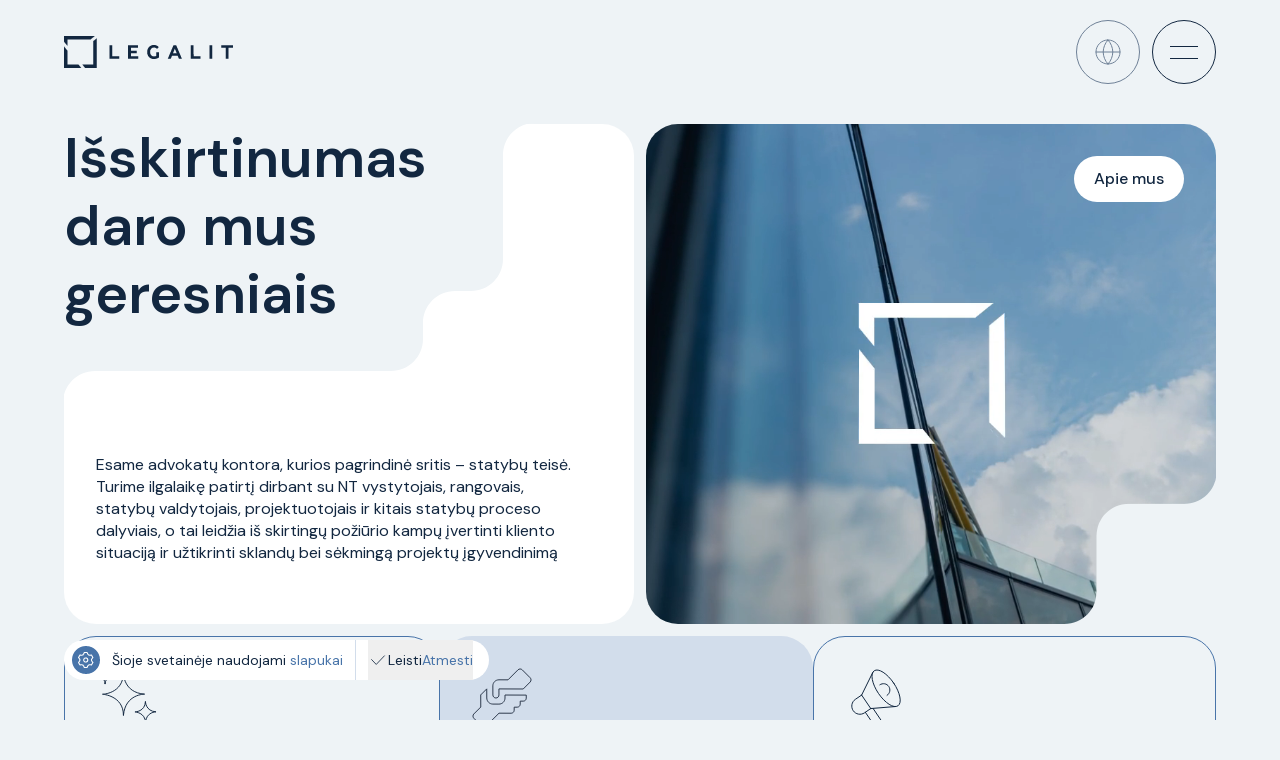

--- FILE ---
content_type: text/html; charset=utf-8
request_url: https://legalit.lt/apie/
body_size: 9433
content:
<!doctype html><html itemscope lang=lt-LT itemtype=http://schema.org/WebPage><head><meta charset=utf-8><title itemprop=name>Sužinokite daugiau apie mus | Legalit</title>
<meta property="og:title" content="Sužinokite daugiau apie mus | Legalit"><meta itemprop=name content="Sužinokite daugiau apie mus | Legalit"><meta name=description content="Esame specializuoti statybų srities teisininkai, kurių ilgametė bei įvairiapusė patirtis leidžia pasiūlyti sprendimus, kurie išspręs sudėtingus statybos klausimus."><meta itemprop=description content="Esame specializuoti statybų srities teisininkai, kurių ilgametė bei įvairiapusė patirtis leidžia pasiūlyti sprendimus, kurie išspręs sudėtingus statybos klausimus."><meta name=viewport content="width=device-width,initial-scale=1,maximum-scale=5"><meta property="og:image" content="/images/og.jpg"><link rel=icon type=image/png href=https://legalit.lt/images/favicon/dark-favicon-96x96.png sizes=96x96 media="(prefers-color-scheme: dark)"><link rel=icon type=image/svg+xml href=https://legalit.lt/images/favicon/dark-favicon.svg media="(prefers-color-scheme: dark)"><link rel="shortcut icon" href=https://legalit.lt/images/favicon/dark-favicon.ico media="(prefers-color-scheme: dark)"><link rel=apple-touch-icon sizes=180x180 href=https://legalit.lt/images/favicon/dark-apple-touch-icon.png media="(prefers-color-scheme: dark)"><meta name=apple-mobile-web-app-title content="legalit" media="(prefers-color-scheme: dark)"><link rel=icon type=image/png href=https://legalit.lt/images/favicon/light-favicon-96x96.png sizes=96x96 media="(prefers-color-scheme: light)"><link rel=icon type=image/svg+xml href=https://legalit.lt/images/favicon/light-favicon.svg media="(prefers-color-scheme: light)"><link rel="shortcut icon" href=https://legalit.lt/images/favicon/light-favicon.ico media="(prefers-color-scheme: light)"><link rel=apple-touch-icon sizes=180x180 href=https://legalit.lt/images/favicon/light-apple-touch-icon.png media="(prefers-color-scheme: light)"><meta name=apple-mobile-web-app-title content="legalit" media="(prefers-color-scheme: light)"><meta name=msapplication-TileColor content="#000000"><meta name=theme-color content="#ffffff"><link rel=preconnect href=https://fonts.googleapis.com><link rel=preconnect href=https://fonts.gstatic.com crossorigin><link href="https://fonts.googleapis.com/css2?family=DM+Sans:wght@400;500;600" rel=preload as=style onload='this.onload=null,this.rel="stylesheet"'><link rel=stylesheet href=https://cdn.jsdelivr.net/npm/swiper@11/swiper-bundle.min.css><script src=https://cdn.jsdelivr.net/npm/swiper@11/swiper-bundle.min.js></script><script src=https://unpkg.com/libphonenumber-js@1.10.2/bundle/libphonenumber-js.min.js></script><script>let indexURL="https://legalit.lt/searchindex.json",includeSectionsInSearch=["news"],search_no_results="0 results for",search_initial_message=""</script><meta http-equiv=x-dns-prefetch-control content="on"><link href="/css/style.min.811d20e738e69c8f0ae0fee6e6ad6b4f2e9d8fabef5c6402335ef2fb4b3136fe.css" integrity="sha256-gR0g5zjmnI8K4P7m5q1rTy6dj6vvXGQCM17y+0sxNv4=" rel=stylesheet></head><body><header class="header w-full absolute top-0 left-[50%] translate-x-[-50%] z-20 lg:static lg:translate-x-0"><div class="container mx-auto flex justify-between items-center py-5"><a href=/ title=Legalit class="ml-[32px] mt-[32px] lg:ml-0 lg:mt-0"><img fetchpriority=high decoding=async class=img src=/images/logo-dark.svg alt=Legalit></a></a><div class="flex items-center gap-3 pr-[76px]"><a href=javascript:void(0); id=language-menu-btn title=Language class="hidden lg:block text-additional2 hover:text-main1 transition-all transition-300 ease-in-out"><svg width="64" height="64" viewBox="0 0 64 64" fill="none"><rect x=".5" y=".5" width="63" height="63" rx="31.5" stroke="currentcolor"/><path d="M32 44c6.6274.0 12-5.3726 12-12S38.6274 20 32 20 20 25.3726 20 32s5.3726 12 12 12z" stroke="currentcolor" stroke-linecap="round" stroke-linejoin="round"/><path d="M20 32H44" stroke="currentcolor" stroke-linecap="round" stroke-linejoin="round"/><path d="M32.0002 20c3.0015 3.286 4.7073 7.5504 4.8 12C36.7075 36.4496 35.0017 40.714 32.0002 44c-3.0015-3.286-4.7073-7.5504-4.8-12C27.2929 27.5504 28.9987 23.286 32.0002 20v0z" stroke="currentcolor" stroke-linecap="round" stroke-linejoin="round"/></svg></a></div></div></header><div class="container pointer-events-none fixed left-[50%] z-40 translate-x-[-50%] top-[20px] flex items-center justify-end mx-auto"><a href=javascript:void(0); id=main-menu-btn title=Menu><div></div><div></div></a></div><div id=contact-btn-wrapper><a href=/kontaktai class="text-main1 transition-all duration-300 ease-in-out hover:text-active pointer-events-auto"><svg width="64" height="64" viewBox="0 0 64 64" fill="none"><rect x=".5" y=".5" width="63" height="63" rx="31.5" fill="#fff"/><rect x=".5" y=".5" width="63" height="63" rx="31.5" stroke="#d2ddeb"/><path d="M45.2705 39.3154C45.1921 39.0882 44.7139 38.7512 43.8282 38.3124 43.5852 38.1714 43.2481 37.9833 42.8092 37.7482 42.3702 37.5053 41.9626 37.2859 41.6099 37.0821 41.2493 36.8784 40.9122 36.6825 40.5987 36.4944 40.5517 36.4552 40.3871 36.3455 40.1284 36.1653 39.8619 35.985 39.6424 35.844 39.4543 35.7578 39.274 35.6716 39.0937 35.6246 38.9134 35.6246 38.6626 35.6246 38.349 35.8048 37.965 36.1653 37.5887 36.5257 37.236 36.9176 36.9224 37.3407 36.6089 37.7639 36.2718 38.1557 35.9191 38.5161 35.5664 38.8766 35.2763 39.0568 35.049 39.0568 34.9314 39.0568 34.7904 39.0255 34.6257 38.9628 34.4533 38.9001 34.3279 38.8453 34.2338 38.7983 34.1476 38.7512 33.9908 38.665 33.7792 38.5318 33.5675 38.3986 33.4421 38.3281 33.4186 38.3124 31.6863 37.3564 30.2048 36.2515 28.9663 35.0212c-1.2385-1.2381-2.3359-2.7192-3.2922-4.451C25.6585 30.5467 25.5879 30.4213 25.4547 30.2097 25.3214 29.9982 25.2352 29.8414 25.1882 29.7552 25.1411 29.6691 25.0941 29.5358 25.0235 29.3634 24.953 29.191 24.9295 29.05 24.9295 28.9403 24.9295 28.713 25.1098 28.4231 25.4703 28.0705 25.8309 27.7178 26.2228 27.3809 26.6461 27.0674 27.0694 26.754 27.4613 26.4013 27.8219 26.0252 28.1825 25.6491 28.3628 25.3278 28.3628 25.077 28.3628 24.8968 28.3157 24.7166 28.2295 24.5363 28.1433 24.3561 28.0022 24.1288 27.8219 23.8624 27.6416 23.596 27.5319 23.4393 27.4927 23.3922 27.3046 23.0788 27.1086 22.7418 26.9048 22.3814 26.701 22.0209 26.4815 21.6212 26.2385 21.1824 25.9955 20.7436 25.8074 20.3988 25.6741 20.1637c-.4389-.8855-.776-1.3635-1.0033-1.4419C24.5846 18.6827 24.4513 18.667 24.271 18.667 23.9261 18.667 23.4872 18.7297 22.9385 18.8551 22.3898 18.9804 21.9587 19.1137 21.6373 19.2547 21.0024 19.5211 20.3361 20.2891 19.6306 21.5664 18.9879 22.7497 18.6665 23.9251 18.6665 25.0849 18.6665 25.4218 18.69 25.7588 18.7292 26.0801 18.7762 26.4013 18.8546 26.7618 18.9644 27.1693 19.0741 27.5768 19.1682 27.8746 19.2387 28.0705 19.3093 28.2664 19.4347 28.619 19.6306 29.1205 19.8188 29.622 19.9363 29.9355 19.9677 30.0452 20.4067 31.2833 20.9318 32.3882 21.5432 33.3599c.9955 1.6143 2.3594 3.2834 4.0839 5.0074 1.7245 1.7239 3.3941 3.0796 5.0088 4.0826C31.6079 43.0533 32.7131 43.5783 33.9516 44.025 34.0692 44.0642 34.3749 44.1739 34.8766 44.3698 35.3782 44.5579 35.731 44.6911 35.9269 44.7616 36.1229 44.8321 36.4208 44.9262 36.8284 45.0359 37.236 45.1534 37.5965 45.2318 37.9179 45.271 38.2393 45.318 38.5685 45.3337 38.9134 45.3337 40.0735 45.3337 41.2493 45.0124 42.4329 44.3698 43.7106 43.6645 44.4788 42.9906 44.7453 42.3637 44.8864 42.0503 45.0196 41.6193 45.145 41.0708 45.2705 40.5222 45.3332 40.0756 45.3332 39.7386 45.3253 39.5349 45.3097 39.4016 45.2705 39.3154z" stroke="currentcolor"/></svg></a></div><div id=main-menu><div id=main-menu-overlay></div><div class="container mx-auto w-full relative z-30"><div class="absolute top-[96px] right-5 bg-white w-[300px] rounded-large lg:right-[64px]" id=main-menu-wrapper><div class="flex flex-col gap-8 p-10"><a href=/ class="text-[24px] font-semibold text-main1 hover:text-active duration-300 ease-in-out transition-color">Pagrindinis
</a><a href=/apie/ class="text-[24px] font-semibold text-main2 hover:text-active duration-300 ease-in-out transition-color">Apie mus
</a><a href=/paslaugos/ class="text-[24px] font-semibold text-main1 hover:text-active duration-300 ease-in-out transition-color">Paslaugos
</a><a href=/naujienos/ class="text-[24px] font-semibold text-main1 hover:text-active duration-300 ease-in-out transition-color">Mūsų įžvalgos
</a><a href=/kontaktai/ class="text-[24px] font-semibold text-main1 hover:text-active duration-300 ease-in-out transition-color">Susisiekti</a></div><div class="w-full h-[1px] bg-additional1"></div><div class="flex flex-col gap-6 p-10"><a href class="inline-flex items-center gap-3 text-main2"><img src=/images/lang-lt.svg alt=English>
Lietuvių
</a><a href=https://legalit.lt/en/about/ class="inline-flex items-center gap-3"><img src=/images/lang-en.svg alt=English>
English</a></div></div></div></div></div><div id=language-menu class="fixed top-0 left-0 w-full h-full z-30 transition-opacity duration-300 ease-in-out" style=opacity:0;pointer-events:none><div id=language-menu-overlay class="absolute top-0 left-0 z-10 opacity-20 bg-main1 w-full h-full" style=display:none></div><div class="container mx-auto w-full relative z-30"><div class="absolute top-[96px] right-5 bg-white w-[300px] rounded-large lg:right-[64px]"><div class="flex flex-col gap-3 py-6 px-5"><a href=https://legalit.lt/ class="inline-flex items-center border-[1px] border-additional1 rounded-[18px] py-4 px-3 text-[24px] font-semibold bg-additional1 text-main2"><img src=/images/lang-lt.svg alt=Lithuanian class="w-[28px] block">
<span class="flex-1 text-center">Lietuvių</span>
</a><a href=https://legalit.lt/en class="inline-flex items-center border-[1px] border-additional1 rounded-[18px] py-4 px-3 text-[24px] font-semibold text-main1"><img src=/images/lang-en.svg alt=English class="w-[28px] block">
<span class="flex-1 text-center">English</span></a></div></div></div></div><main class="container mt-[20px]" id=main><div class="mb-3 hidden justify-between lg:flex"><div class="relative h-[540px] w-[49.5%] rounded-large bg-white pb-8 pr-8 lg:flex lg:flex-col lg:pb-[60px] lg:pr-[60px] [@media(max-height:1080px)]:h-[500px]"><img src=/images/corner-about.svg alt=design class="absolute left-[-2px] top-[-2px] z-0 block [@media(max-height:1080px)]:hidden">
<img src=/images/corner-about-1080.svg alt=design class="absolute left-[-2px] top-[-2px] z-0 hidden [@media(max-height:1080px)]:block"><h1 class="relative max-w-[460px]">Išskirtinumas daro mus geresniais</h1><div class="pl-8 lg:mt-auto"><p class="ml-auto max-w-[520px] text-lg [@media(max-height:1080px)]:text-base">Esame advokatų kontora, kurios pagrindinė sritis – statybų teisė. Turime ilgalaikę patirtį dirbant su NT vystytojais, rangovais, statybų valdytojais, projektuotojais ir kitais statybų proceso dalyviais, o tai leidžia iš skirtingų požiūrio kampų įvertinti kliento situaciją ir užtikrinti sklandų bei sėkmingą projektų įgyvendinimą</p></div></div><div class="relative w-[49.5%] overflow-hidden rounded-large rounded-br-none bg-cover"><video autoplay playsinline muted loop class="absolute left-[50%] top-[50%] z-0 block h-full w-full translate-x-[-50%] translate-y-[-50%] object-cover">
<source src=/video/legalit-about-us.mp4 type=video/mp4></video>
<img src=/images/corner-x.svg alt=design class="absolute bottom-[-1px] right-[-1px] block rotate-[90deg]">
<span class="absolute right-[32px] top-[32px] rounded-[32px] bg-white px-[20px] py-[12px] font-medium">Apie mus</span></div></div><div class="relative mb-3 rounded-large border-[1px] border-main1 p-3 pt-[92px] lg:hidden"><img src=/images/corner-border.svg alt=design class="absolute right-[-2px] top-[-2px] block"><h1 class="mx-4 mb-6">Išskirtinumas daro mus geresniais</h1><video autoplay playsinline muted loop class="block h-full w-full rounded-[32px] object-cover">
<source src=/video/legalit-about-us.mp4 type=video/mp4></video></div><div class="mb-3 rounded-large bg-white px-7 py-[36px] lg:hidden"><p>Esame advokatų kontora, kurios pagrindinė sritis – statybų teisė. Turime ilgalaikę patirtį dirbant su NT vystytojais, rangovais, statybų valdytojais, projektuotojais ir kitais statybų proceso dalyviais, o tai leidžia iš skirtingų požiūrio kampų įvertinti kliento situaciją ir užtikrinti sklandų bei sėkmingą projektų įgyvendinimą</p></div><div class="mb-3 flex flex-col gap-3 lg:mb-[120px] lg:flex-row"><div class="border-main2 border-[1px]
flex flex-col rounded-large p-7 lg:items-start lg:p-8"><img src=/uploads/features/feature3.svg alt="Kuo išsiskiriame iš kitų?" class="mb-7 w-[60px]"><h3 class="mb-4 text-[22px] lg:text-[28px]">Kuo išsiskiriame iš kitų?</h3><div class="default-content !columns-1"><ul><li>Suprantame kliento tikruosius poreikius ir ketinimus: veikiame siekdami naudingo galutinio rezultato, o ne teisinių procesų</li><li>Koncentruojamės į jūsų sektoriaus teisinius iššūkius: nuolat siekiame suprasti bei patenkinti besikeičiančius kliento poreikius</li><li>Siūlome aiškius ir pragmatiškus sprendimus: kliento veiklai pritaikytus teisinių paslaugų produktus</li><li>Problemas sprendžiame klientui tinkamiausiu ir priimtiniausiu būdu, veikiame išimtinai kliento interesais ir vengiame galimų interesų konfliktų</li></ul></div></div><div class="bg-additional1
flex flex-col rounded-large p-7 lg:items-start lg:p-8"><img src=/uploads/features/feature1.svg alt="Mumis pasitiki, nes:" class="mb-7 w-[60px]"><h3 class="mb-4 text-[22px] lg:text-[28px]">Mumis pasitiki, nes:</h3><div class="default-content !columns-1"><ul><li>turime ilgalaikę patirtį dirbant su NT vystytojais, rangovais, statybų valdytojais, projektuotojais ir kitais statybų proceso dalyviais</li><li>visada siūlome optimalius bei rinkos naujoves atitinkančius sprendimus</li><li>užtikriname klientų interesų apsaugą ir dalykinę reputaciją, dirbame greitai, tiksliai ir atsakingai</li><li>siekiame ilgalaikio bendradarbiavimo, užtikrinant projektų sėkmę ir teisinį saugumą</li><li>iš anksto pateikiame planuojamus kaštus teisinėms paslaugoms, kad klientas galėtų planuoti savo resursus, prisiimame riziką jų suvaldyme</li></ul></div></div><div class="border-main2 border-[1px]
col-start-2 col-end-3
flex flex-col rounded-large p-7 lg:items-start lg:p-8"><img src=/uploads/features/feature2.svg alt="Mus rekomenduoja, nes:" class="mb-7 w-[60px]"><h3 class="mb-4 text-[22px] lg:text-[28px]">Mus rekomenduoja, nes:</h3><div class="default-content !columns-1"><ul><li>klientai žino, kad jų deleguotos užduotys bus tinkamai ir laiku įgyvendintos</li><li>klientai vertina mūsų profesionalumą ir statybų sektoriaus išmanymą bei gebėjimą pateikti praktiškus ir efektyvius sprendimus</li><li>visapusiškai įsigiliname į kliento verslo bei konkurencinę aplinką ir siekiame, jog klientas įgytų pranašumą prieš konkurentus ir oponentus</li><li>turima patirtis bei kompetencija, kuri susipina su kūrybišku požiūriu į problemos sprendimo kelią, leidžia pasiūlyti išskirtinius teisinių paslaugų produktus</li><li>ne tik teikiame aktyvią pagalbą pačiose sudėtingiausiose situacijose, bet ir siekiame padėti klientui augti bei ugdyti komandos narius</li></ul></div></div></div><div class="relative
rounded-[32px]
bg-white px-[28px] py-[64px] lg:w-[44%] lg:bg-transparent lg:p-0 mb-11 lg:mb-[80px]"><h2 class="font-semibold 2xl:pr-0 mb-8 text-[1.75em] lg:text-4xl [@media(max-height:1080px)]:lg:text-[3.5em] leading-[1.2em]">Jūsų patikimas teisinis partneris</h2><p class="text-lg [@media(max-height:1080px)]:text-base">Siekiame teikti išskirtines paslaugas, kurios užtikrintų teisinį aiškumą ir pasiūlytų praktiškus, jūsų poreikiams pritaikytus sprendimus. Susisiekite su mūsų komanda – kartu rasime geriausią būdą pasiekti jūsų tikslus!</p></div><div class="relative mb-[44px] lg:mb-[120px] flex gap-8 items-center"><div class="lg:max-w-[1216px] swiper team-swiper ml-[-20px] w-[calc(100%+40px)] pl-[20px] lg:mx-auto lg:w-full lg:pl-0"><div class="swiper-wrapper flex h-full justify-between"><div class="swiper-slide block w-[75%] overflow-hidden rounded-large lg:w-full"><div class="bg-fill flex h-[360px] w-full flex-col items-start justify-end rounded-large bg-cover bg-center bg-no-repeat p-7 lg:h-[345px]" style=background-image:url(/uploads/team/egle-lapiene_hu5130932517275033892.jpg)><div class="relative z-10 mb-5 flex gap-4"><a class=block href=tel:+37062048334 title=Phone><svg width="40" height="40" viewBox="0 0 40 40" fill="none" class="transition-text size-[40px] text-white duration-300 ease-in-out hover:text-background"><rect width="40" height="40" rx="20" fill="currentcolor"/><path d="M29.4789 25.2255C29.4229 25.0631 29.0814 24.8224 28.4487 24.509 28.2751 24.4082 28.0344 24.2739 27.7208 24.106 27.4073 23.9325 27.1161 23.7758 26.8642 23.6302 26.6066 23.4847 26.3659 23.3448 26.1419 23.2104 26.1083 23.1824 25.9908 23.1041 25.806 22.9753 25.6156 22.8466 25.4589 22.7458 25.3245 22.6843 25.1957 22.6227 25.0669 22.5891 24.9382 22.5891 24.759 22.5891 24.535 22.7179 24.2607 22.9753 23.9919 23.2328 23.74 23.5127 23.516 23.8149 23.2921 24.1172 23.0513 24.3971 22.7994 24.6545 22.5474 24.912 22.3402 25.0407 22.1779 25.0407 22.0939 25.0407 21.9931 25.0184 21.8755 24.9736 21.7524 24.9288 21.6628 24.8896 21.5956 24.856 21.534 24.8224 21.422 24.7609 21.2708 24.6657 21.1197 24.5706 21.0301 24.5202 21.0133 24.509c-1.2374-.6829-2.2956-1.4721-3.1802-2.3509C16.9485 21.2738 16.1646 20.2159 15.4815 18.9789 15.4703 18.9621 15.4199 18.8725 15.3248 18.7214 15.2296 18.5703 15.168 18.4583 15.1344 18.3967 15.1008 18.3352 15.0672 18.24 15.0168 18.1169 14.9664 17.9937 14.9496 17.893 14.9496 17.8146 14.9496 17.6523 15.0784 17.4452 15.336 17.1933 15.5935 16.9414 15.8735 16.7008 16.1758 16.4769c.302300000000002-.2239.5823-.4758.8398-.7445C17.2732 15.4638 17.402 15.2343 17.402 15.0552 17.402 14.9264 17.3684 14.7977 17.3068 14.6689 17.2452 14.5402 17.1444 14.3779 17.0156 14.1876 16.8869 13.9973 16.8085 13.8853 16.7805 13.8517 16.6461 13.6278 16.5061 13.3872 16.3606 13.1297 16.215 12.8722 16.0582 12.5867 15.8847 12.2733 15.7111 11.9598 15.5767 11.7136 15.4815 11.5456 15.168 10.9132 14.9272 10.5717 14.7649 10.5157 14.7033 10.4878 14.6081 10.4766 14.4793 10.4766 14.233 10.4766 13.9194 10.5213 13.5275 10.6109 13.1356 10.7005 12.8276 10.7956 12.5981 10.8964 12.1446 11.0867 11.6686 11.6352 11.1647 12.5476 10.7056 13.3928 10.4761 14.2324 10.4761 15.0608 10.4761 15.3014 10.4929 15.5421 10.5209 15.7716 10.5545 16.0011 10.6105 16.2586 10.6888 16.5496 10.7672 16.8407 10.8344 17.0534 10.8848 17.1933 10.9352 17.3333 11.0248 17.5851 11.1647 17.9434 11.2991 18.3016 11.3831 18.5255 11.4055 18.6038 11.719 19.4882 12.0942 20.2774 12.5309 20.9715c.7111 1.153 1.6853 2.3453 2.917 3.5767 1.2318 1.2314 2.4244 2.1997 3.5778 2.9162C19.7199 27.8954 20.5094 28.2704 21.394 28.5894 21.478 28.6174 21.6964 28.6958 22.0547 28.8357 22.413 28.97 22.665 29.0652 22.805 29.1156 22.9449 29.166 23.1577 29.2331 23.4488 29.3115 23.74 29.3954 23.9975 29.4514 24.2271 29.4794 24.4566 29.513 24.6918 29.5242 24.9382 29.5242 25.7668 29.5242 26.6066 29.2947 27.4521 28.8357 28.3647 28.332 28.9134 27.8506 29.1038 27.4028 29.2046 27.1789 29.2997 26.8711 29.3893 26.4792 29.4789 26.0874 29.5237 25.7684 29.5237 25.5277 29.5181 25.3822 29.5069 25.287 29.4789 25.2255z" fill="#6f8197"/></svg>
</a><a class=block href=mailto:e.lapiene@legalit.lt title=Email><svg viewBox="0 0 40 40" fill="none" class="transition-text size-[40px] text-white duration-300 ease-in-out hover:text-background"><rect width="40" height="40" rx="40" fill="currentcolor"/><path fill-rule="evenodd" clip-rule="evenodd" d="M10 14.5851l6.433 5.1792L10 25.4022V14.5851zM10.1815 13.9902 10.2695 13.8808C10.2377 13.9151 10.2083 13.9517 10.1815 13.9902zm.68-.4232C10.9111 13.5595 10.9617 13.5557 11.0133 13.5557H28.9867C29.0368 13.5557 29.0862 13.5593 29.1344 13.5664l-9.1368 7.356-9.1361-7.3554zm18.8397.2835L29.8419 14.0252C29.8015 13.9618 29.7543 13.9032 29.7012 13.8505zM30 14.5812l-6.4378 5.1831L30 25.4064V14.5812zM29.8158 26.0139 29.6736 26.1762C29.7265 26.1274 29.7742 26.073 29.8158 26.0139zM29.1471 26.4319l-6.6393-5.8187-2.5102 2.0209-2.5103-2.0209-6.6386 5.8181C10.9023 26.44 10.9573 26.4446 11.0133 26.4446H28.9867C29.0413 26.4446 29.0949 26.4402 29.1471 26.4319zM10.2951 26.1461 10.2099 26.0488C10.2363 26.0831 10.2647 26.1155 10.2951 26.1461z" fill="#6f8197"/></svg>
</a><a class=block href=https://www.linkedin.com/in/egl%C4%97-lapien%C4%97-bb58b9b3/ title=LinkedIn target=_blank><svg viewBox="0 0 40 40" fill="none" class="transition-text size-[40px] text-white duration-300 ease-in-out hover:text-background"><rect width="40" height="40" rx="20" fill="currentcolor"/><path d="M15.3993 28.3142H11.9477V17.1934h3.4516V28.3239 28.3142zM13.6735 15.6685c-1.1053.0-2.007-.8935-2.007-2.0007.0-1.1073.892000000000001-2.0008 2.007-2.0008s1.9973.8935 1.9973 2.0008c0 1.1072-.892 2.0007-1.9973 2.0007zm14.65 12.6457H24.8719V22.9044c0-1.2918-.019400000000001-2.9526-1.7937-2.9526s-2.0652 1.4083-2.0652 2.8554v5.4973H17.5711V17.1934h3.3062v1.5249H20.9258C21.3815 17.8441 22.5158 16.9215 24.1932 16.9215c3.4904.0 4.14 2.3018 4.14 5.303v6.1092L28.3235 28.3142z" fill="#6f8197"/></svg></a></div><h4 class="relative z-10 text-[22px] font-semibold text-white lg:text-[24px] mb-2">Eglė Lapienė</h4><div class="relative z-10 font-semibold text-white">Advokatė</div><div class="absolute left-0 top-0 z-0 h-full w-full bg-gradient-to-b from-[rgba(24,46,72,0)] to-[rgba(24,46,72,0.3)]"></div></div></div><div class="swiper-slide
lg:mt-[28px]
block w-[75%] overflow-hidden rounded-large lg:w-full"><div class="bg-fill flex h-[360px] w-full flex-col items-start justify-end rounded-large bg-cover bg-center bg-no-repeat p-7 lg:h-[345px]" style=background-image:url(/uploads/team/tadas-perveneckas_hu11244724613389082203.jpg)><div class="relative z-10 mb-5 flex gap-4"><a class=block href=tel:+37061131193 title=Phone><svg width="40" height="40" viewBox="0 0 40 40" fill="none" class="transition-text size-[40px] text-white duration-300 ease-in-out hover:text-background"><rect width="40" height="40" rx="20" fill="currentcolor"/><path d="M29.4789 25.2255C29.4229 25.0631 29.0814 24.8224 28.4487 24.509 28.2751 24.4082 28.0344 24.2739 27.7208 24.106 27.4073 23.9325 27.1161 23.7758 26.8642 23.6302 26.6066 23.4847 26.3659 23.3448 26.1419 23.2104 26.1083 23.1824 25.9908 23.1041 25.806 22.9753 25.6156 22.8466 25.4589 22.7458 25.3245 22.6843 25.1957 22.6227 25.0669 22.5891 24.9382 22.5891 24.759 22.5891 24.535 22.7179 24.2607 22.9753 23.9919 23.2328 23.74 23.5127 23.516 23.8149 23.2921 24.1172 23.0513 24.3971 22.7994 24.6545 22.5474 24.912 22.3402 25.0407 22.1779 25.0407 22.0939 25.0407 21.9931 25.0184 21.8755 24.9736 21.7524 24.9288 21.6628 24.8896 21.5956 24.856 21.534 24.8224 21.422 24.7609 21.2708 24.6657 21.1197 24.5706 21.0301 24.5202 21.0133 24.509c-1.2374-.6829-2.2956-1.4721-3.1802-2.3509C16.9485 21.2738 16.1646 20.2159 15.4815 18.9789 15.4703 18.9621 15.4199 18.8725 15.3248 18.7214 15.2296 18.5703 15.168 18.4583 15.1344 18.3967 15.1008 18.3352 15.0672 18.24 15.0168 18.1169 14.9664 17.9937 14.9496 17.893 14.9496 17.8146 14.9496 17.6523 15.0784 17.4452 15.336 17.1933 15.5935 16.9414 15.8735 16.7008 16.1758 16.4769c.302300000000002-.2239.5823-.4758.8398-.7445C17.2732 15.4638 17.402 15.2343 17.402 15.0552 17.402 14.9264 17.3684 14.7977 17.3068 14.6689 17.2452 14.5402 17.1444 14.3779 17.0156 14.1876 16.8869 13.9973 16.8085 13.8853 16.7805 13.8517 16.6461 13.6278 16.5061 13.3872 16.3606 13.1297 16.215 12.8722 16.0582 12.5867 15.8847 12.2733 15.7111 11.9598 15.5767 11.7136 15.4815 11.5456 15.168 10.9132 14.9272 10.5717 14.7649 10.5157 14.7033 10.4878 14.6081 10.4766 14.4793 10.4766 14.233 10.4766 13.9194 10.5213 13.5275 10.6109 13.1356 10.7005 12.8276 10.7956 12.5981 10.8964 12.1446 11.0867 11.6686 11.6352 11.1647 12.5476 10.7056 13.3928 10.4761 14.2324 10.4761 15.0608 10.4761 15.3014 10.4929 15.5421 10.5209 15.7716 10.5545 16.0011 10.6105 16.2586 10.6888 16.5496 10.7672 16.8407 10.8344 17.0534 10.8848 17.1933 10.9352 17.3333 11.0248 17.5851 11.1647 17.9434 11.2991 18.3016 11.3831 18.5255 11.4055 18.6038 11.719 19.4882 12.0942 20.2774 12.5309 20.9715c.7111 1.153 1.6853 2.3453 2.917 3.5767 1.2318 1.2314 2.4244 2.1997 3.5778 2.9162C19.7199 27.8954 20.5094 28.2704 21.394 28.5894 21.478 28.6174 21.6964 28.6958 22.0547 28.8357 22.413 28.97 22.665 29.0652 22.805 29.1156 22.9449 29.166 23.1577 29.2331 23.4488 29.3115 23.74 29.3954 23.9975 29.4514 24.2271 29.4794 24.4566 29.513 24.6918 29.5242 24.9382 29.5242 25.7668 29.5242 26.6066 29.2947 27.4521 28.8357 28.3647 28.332 28.9134 27.8506 29.1038 27.4028 29.2046 27.1789 29.2997 26.8711 29.3893 26.4792 29.4789 26.0874 29.5237 25.7684 29.5237 25.5277 29.5181 25.3822 29.5069 25.287 29.4789 25.2255z" fill="#6f8197"/></svg>
</a><a class=block href=mailto:t.perveneckas@legalit.lt title=Email><svg viewBox="0 0 40 40" fill="none" class="transition-text size-[40px] text-white duration-300 ease-in-out hover:text-background"><rect width="40" height="40" rx="40" fill="currentcolor"/><path fill-rule="evenodd" clip-rule="evenodd" d="M10 14.5851l6.433 5.1792L10 25.4022V14.5851zM10.1815 13.9902 10.2695 13.8808C10.2377 13.9151 10.2083 13.9517 10.1815 13.9902zm.68-.4232C10.9111 13.5595 10.9617 13.5557 11.0133 13.5557H28.9867C29.0368 13.5557 29.0862 13.5593 29.1344 13.5664l-9.1368 7.356-9.1361-7.3554zm18.8397.2835L29.8419 14.0252C29.8015 13.9618 29.7543 13.9032 29.7012 13.8505zM30 14.5812l-6.4378 5.1831L30 25.4064V14.5812zM29.8158 26.0139 29.6736 26.1762C29.7265 26.1274 29.7742 26.073 29.8158 26.0139zM29.1471 26.4319l-6.6393-5.8187-2.5102 2.0209-2.5103-2.0209-6.6386 5.8181C10.9023 26.44 10.9573 26.4446 11.0133 26.4446H28.9867C29.0413 26.4446 29.0949 26.4402 29.1471 26.4319zM10.2951 26.1461 10.2099 26.0488C10.2363 26.0831 10.2647 26.1155 10.2951 26.1461z" fill="#6f8197"/></svg>
</a><a class=block href=https://www.linkedin.com/in/tadas-perveneckas-693b6ba/ title=LinkedIn target=_blank><svg viewBox="0 0 40 40" fill="none" class="transition-text size-[40px] text-white duration-300 ease-in-out hover:text-background"><rect width="40" height="40" rx="20" fill="currentcolor"/><path d="M15.3993 28.3142H11.9477V17.1934h3.4516V28.3239 28.3142zM13.6735 15.6685c-1.1053.0-2.007-.8935-2.007-2.0007.0-1.1073.892000000000001-2.0008 2.007-2.0008s1.9973.8935 1.9973 2.0008c0 1.1072-.892 2.0007-1.9973 2.0007zm14.65 12.6457H24.8719V22.9044c0-1.2918-.019400000000001-2.9526-1.7937-2.9526s-2.0652 1.4083-2.0652 2.8554v5.4973H17.5711V17.1934h3.3062v1.5249H20.9258C21.3815 17.8441 22.5158 16.9215 24.1932 16.9215c3.4904.0 4.14 2.3018 4.14 5.303v6.1092L28.3235 28.3142z" fill="#6f8197"/></svg></a></div><h4 class="relative z-10 text-[22px] font-semibold text-white lg:text-[24px] mb-2">Tadas Perveneckas</h4><div class="relative z-10 font-semibold text-white">Advokatas</div><div class="absolute left-0 top-0 z-0 h-full w-full bg-gradient-to-b from-[rgba(24,46,72,0)] to-[rgba(24,46,72,0.3)]"></div></div></div><div class="swiper-slide
lg:mt-[56px]
block w-[75%] overflow-hidden rounded-large lg:w-full"><div class="bg-fill flex h-[360px] w-full flex-col items-start justify-end rounded-large bg-cover bg-center bg-no-repeat p-7 lg:h-[345px]" style=background-image:url(/uploads/Inga-Umbrasaite_hu17619954873460072572.png)><div class="relative z-10 mb-5 flex gap-4"><a class=block href=tel:+37068516651 title=Phone><svg width="40" height="40" viewBox="0 0 40 40" fill="none" class="transition-text size-[40px] text-white duration-300 ease-in-out hover:text-background"><rect width="40" height="40" rx="20" fill="currentcolor"/><path d="M29.4789 25.2255C29.4229 25.0631 29.0814 24.8224 28.4487 24.509 28.2751 24.4082 28.0344 24.2739 27.7208 24.106 27.4073 23.9325 27.1161 23.7758 26.8642 23.6302 26.6066 23.4847 26.3659 23.3448 26.1419 23.2104 26.1083 23.1824 25.9908 23.1041 25.806 22.9753 25.6156 22.8466 25.4589 22.7458 25.3245 22.6843 25.1957 22.6227 25.0669 22.5891 24.9382 22.5891 24.759 22.5891 24.535 22.7179 24.2607 22.9753 23.9919 23.2328 23.74 23.5127 23.516 23.8149 23.2921 24.1172 23.0513 24.3971 22.7994 24.6545 22.5474 24.912 22.3402 25.0407 22.1779 25.0407 22.0939 25.0407 21.9931 25.0184 21.8755 24.9736 21.7524 24.9288 21.6628 24.8896 21.5956 24.856 21.534 24.8224 21.422 24.7609 21.2708 24.6657 21.1197 24.5706 21.0301 24.5202 21.0133 24.509c-1.2374-.6829-2.2956-1.4721-3.1802-2.3509C16.9485 21.2738 16.1646 20.2159 15.4815 18.9789 15.4703 18.9621 15.4199 18.8725 15.3248 18.7214 15.2296 18.5703 15.168 18.4583 15.1344 18.3967 15.1008 18.3352 15.0672 18.24 15.0168 18.1169 14.9664 17.9937 14.9496 17.893 14.9496 17.8146 14.9496 17.6523 15.0784 17.4452 15.336 17.1933 15.5935 16.9414 15.8735 16.7008 16.1758 16.4769c.302300000000002-.2239.5823-.4758.8398-.7445C17.2732 15.4638 17.402 15.2343 17.402 15.0552 17.402 14.9264 17.3684 14.7977 17.3068 14.6689 17.2452 14.5402 17.1444 14.3779 17.0156 14.1876 16.8869 13.9973 16.8085 13.8853 16.7805 13.8517 16.6461 13.6278 16.5061 13.3872 16.3606 13.1297 16.215 12.8722 16.0582 12.5867 15.8847 12.2733 15.7111 11.9598 15.5767 11.7136 15.4815 11.5456 15.168 10.9132 14.9272 10.5717 14.7649 10.5157 14.7033 10.4878 14.6081 10.4766 14.4793 10.4766 14.233 10.4766 13.9194 10.5213 13.5275 10.6109 13.1356 10.7005 12.8276 10.7956 12.5981 10.8964 12.1446 11.0867 11.6686 11.6352 11.1647 12.5476 10.7056 13.3928 10.4761 14.2324 10.4761 15.0608 10.4761 15.3014 10.4929 15.5421 10.5209 15.7716 10.5545 16.0011 10.6105 16.2586 10.6888 16.5496 10.7672 16.8407 10.8344 17.0534 10.8848 17.1933 10.9352 17.3333 11.0248 17.5851 11.1647 17.9434 11.2991 18.3016 11.3831 18.5255 11.4055 18.6038 11.719 19.4882 12.0942 20.2774 12.5309 20.9715c.7111 1.153 1.6853 2.3453 2.917 3.5767 1.2318 1.2314 2.4244 2.1997 3.5778 2.9162C19.7199 27.8954 20.5094 28.2704 21.394 28.5894 21.478 28.6174 21.6964 28.6958 22.0547 28.8357 22.413 28.97 22.665 29.0652 22.805 29.1156 22.9449 29.166 23.1577 29.2331 23.4488 29.3115 23.74 29.3954 23.9975 29.4514 24.2271 29.4794 24.4566 29.513 24.6918 29.5242 24.9382 29.5242 25.7668 29.5242 26.6066 29.2947 27.4521 28.8357 28.3647 28.332 28.9134 27.8506 29.1038 27.4028 29.2046 27.1789 29.2997 26.8711 29.3893 26.4792 29.4789 26.0874 29.5237 25.7684 29.5237 25.5277 29.5181 25.3822 29.5069 25.287 29.4789 25.2255z" fill="#6f8197"/></svg>
</a><a class=block href=mailto:i.umbrasaite@legalit.lt title=Email><svg viewBox="0 0 40 40" fill="none" class="transition-text size-[40px] text-white duration-300 ease-in-out hover:text-background"><rect width="40" height="40" rx="40" fill="currentcolor"/><path fill-rule="evenodd" clip-rule="evenodd" d="M10 14.5851l6.433 5.1792L10 25.4022V14.5851zM10.1815 13.9902 10.2695 13.8808C10.2377 13.9151 10.2083 13.9517 10.1815 13.9902zm.68-.4232C10.9111 13.5595 10.9617 13.5557 11.0133 13.5557H28.9867C29.0368 13.5557 29.0862 13.5593 29.1344 13.5664l-9.1368 7.356-9.1361-7.3554zm18.8397.2835L29.8419 14.0252C29.8015 13.9618 29.7543 13.9032 29.7012 13.8505zM30 14.5812l-6.4378 5.1831L30 25.4064V14.5812zM29.8158 26.0139 29.6736 26.1762C29.7265 26.1274 29.7742 26.073 29.8158 26.0139zM29.1471 26.4319l-6.6393-5.8187-2.5102 2.0209-2.5103-2.0209-6.6386 5.8181C10.9023 26.44 10.9573 26.4446 11.0133 26.4446H28.9867C29.0413 26.4446 29.0949 26.4402 29.1471 26.4319zM10.2951 26.1461 10.2099 26.0488C10.2363 26.0831 10.2647 26.1155 10.2951 26.1461z" fill="#6f8197"/></svg>
</a><a class=block href="https://www.linkedin.com/in/inga-umbrasaite/?originalSubdomain=lt" title=LinkedIn target=_blank><svg viewBox="0 0 40 40" fill="none" class="transition-text size-[40px] text-white duration-300 ease-in-out hover:text-background"><rect width="40" height="40" rx="20" fill="currentcolor"/><path d="M15.3993 28.3142H11.9477V17.1934h3.4516V28.3239 28.3142zM13.6735 15.6685c-1.1053.0-2.007-.8935-2.007-2.0007.0-1.1073.892000000000001-2.0008 2.007-2.0008s1.9973.8935 1.9973 2.0008c0 1.1072-.892 2.0007-1.9973 2.0007zm14.65 12.6457H24.8719V22.9044c0-1.2918-.019400000000001-2.9526-1.7937-2.9526s-2.0652 1.4083-2.0652 2.8554v5.4973H17.5711V17.1934h3.3062v1.5249H20.9258C21.3815 17.8441 22.5158 16.9215 24.1932 16.9215c3.4904.0 4.14 2.3018 4.14 5.303v6.1092L28.3235 28.3142z" fill="#6f8197"/></svg></a></div><h4 class="relative z-10 text-[22px] font-semibold text-white lg:text-[24px] mb-2">Inga Umbrasaitė</h4><div class="relative z-10 font-semibold text-white">Advokatė</div><div class="absolute left-0 top-0 z-0 h-full w-full bg-gradient-to-b from-[rgba(24,46,72,0)] to-[rgba(24,46,72,0.3)]"></div></div></div><div class="swiper-slide
lg:mt-[84px]
block w-[75%] overflow-hidden rounded-large lg:w-full"><div class="bg-fill flex h-[360px] w-full flex-col items-start justify-end rounded-large bg-cover bg-center bg-no-repeat p-7 lg:h-[345px]" style=background-image:url(/uploads/team/evelina-choniakoviene_hu12460657016281673470.jpg)><div class="relative z-10 mb-5 flex gap-4"><a class=block href=tel:+37062843860 title=Phone><svg width="40" height="40" viewBox="0 0 40 40" fill="none" class="transition-text size-[40px] text-white duration-300 ease-in-out hover:text-background"><rect width="40" height="40" rx="20" fill="currentcolor"/><path d="M29.4789 25.2255C29.4229 25.0631 29.0814 24.8224 28.4487 24.509 28.2751 24.4082 28.0344 24.2739 27.7208 24.106 27.4073 23.9325 27.1161 23.7758 26.8642 23.6302 26.6066 23.4847 26.3659 23.3448 26.1419 23.2104 26.1083 23.1824 25.9908 23.1041 25.806 22.9753 25.6156 22.8466 25.4589 22.7458 25.3245 22.6843 25.1957 22.6227 25.0669 22.5891 24.9382 22.5891 24.759 22.5891 24.535 22.7179 24.2607 22.9753 23.9919 23.2328 23.74 23.5127 23.516 23.8149 23.2921 24.1172 23.0513 24.3971 22.7994 24.6545 22.5474 24.912 22.3402 25.0407 22.1779 25.0407 22.0939 25.0407 21.9931 25.0184 21.8755 24.9736 21.7524 24.9288 21.6628 24.8896 21.5956 24.856 21.534 24.8224 21.422 24.7609 21.2708 24.6657 21.1197 24.5706 21.0301 24.5202 21.0133 24.509c-1.2374-.6829-2.2956-1.4721-3.1802-2.3509C16.9485 21.2738 16.1646 20.2159 15.4815 18.9789 15.4703 18.9621 15.4199 18.8725 15.3248 18.7214 15.2296 18.5703 15.168 18.4583 15.1344 18.3967 15.1008 18.3352 15.0672 18.24 15.0168 18.1169 14.9664 17.9937 14.9496 17.893 14.9496 17.8146 14.9496 17.6523 15.0784 17.4452 15.336 17.1933 15.5935 16.9414 15.8735 16.7008 16.1758 16.4769c.302300000000002-.2239.5823-.4758.8398-.7445C17.2732 15.4638 17.402 15.2343 17.402 15.0552 17.402 14.9264 17.3684 14.7977 17.3068 14.6689 17.2452 14.5402 17.1444 14.3779 17.0156 14.1876 16.8869 13.9973 16.8085 13.8853 16.7805 13.8517 16.6461 13.6278 16.5061 13.3872 16.3606 13.1297 16.215 12.8722 16.0582 12.5867 15.8847 12.2733 15.7111 11.9598 15.5767 11.7136 15.4815 11.5456 15.168 10.9132 14.9272 10.5717 14.7649 10.5157 14.7033 10.4878 14.6081 10.4766 14.4793 10.4766 14.233 10.4766 13.9194 10.5213 13.5275 10.6109 13.1356 10.7005 12.8276 10.7956 12.5981 10.8964 12.1446 11.0867 11.6686 11.6352 11.1647 12.5476 10.7056 13.3928 10.4761 14.2324 10.4761 15.0608 10.4761 15.3014 10.4929 15.5421 10.5209 15.7716 10.5545 16.0011 10.6105 16.2586 10.6888 16.5496 10.7672 16.8407 10.8344 17.0534 10.8848 17.1933 10.9352 17.3333 11.0248 17.5851 11.1647 17.9434 11.2991 18.3016 11.3831 18.5255 11.4055 18.6038 11.719 19.4882 12.0942 20.2774 12.5309 20.9715c.7111 1.153 1.6853 2.3453 2.917 3.5767 1.2318 1.2314 2.4244 2.1997 3.5778 2.9162C19.7199 27.8954 20.5094 28.2704 21.394 28.5894 21.478 28.6174 21.6964 28.6958 22.0547 28.8357 22.413 28.97 22.665 29.0652 22.805 29.1156 22.9449 29.166 23.1577 29.2331 23.4488 29.3115 23.74 29.3954 23.9975 29.4514 24.2271 29.4794 24.4566 29.513 24.6918 29.5242 24.9382 29.5242 25.7668 29.5242 26.6066 29.2947 27.4521 28.8357 28.3647 28.332 28.9134 27.8506 29.1038 27.4028 29.2046 27.1789 29.2997 26.8711 29.3893 26.4792 29.4789 26.0874 29.5237 25.7684 29.5237 25.5277 29.5181 25.3822 29.5069 25.287 29.4789 25.2255z" fill="#6f8197"/></svg>
</a><a class=block href=mailto:e.choniakoviene@legalit.lt title=Email><svg viewBox="0 0 40 40" fill="none" class="transition-text size-[40px] text-white duration-300 ease-in-out hover:text-background"><rect width="40" height="40" rx="40" fill="currentcolor"/><path fill-rule="evenodd" clip-rule="evenodd" d="M10 14.5851l6.433 5.1792L10 25.4022V14.5851zM10.1815 13.9902 10.2695 13.8808C10.2377 13.9151 10.2083 13.9517 10.1815 13.9902zm.68-.4232C10.9111 13.5595 10.9617 13.5557 11.0133 13.5557H28.9867C29.0368 13.5557 29.0862 13.5593 29.1344 13.5664l-9.1368 7.356-9.1361-7.3554zm18.8397.2835L29.8419 14.0252C29.8015 13.9618 29.7543 13.9032 29.7012 13.8505zM30 14.5812l-6.4378 5.1831L30 25.4064V14.5812zM29.8158 26.0139 29.6736 26.1762C29.7265 26.1274 29.7742 26.073 29.8158 26.0139zM29.1471 26.4319l-6.6393-5.8187-2.5102 2.0209-2.5103-2.0209-6.6386 5.8181C10.9023 26.44 10.9573 26.4446 11.0133 26.4446H28.9867C29.0413 26.4446 29.0949 26.4402 29.1471 26.4319zM10.2951 26.1461 10.2099 26.0488C10.2363 26.0831 10.2647 26.1155 10.2951 26.1461z" fill="#6f8197"/></svg>
</a><a class=block href=https://www.linkedin.com/in/evelina-rozkovaite/ title=LinkedIn target=_blank><svg viewBox="0 0 40 40" fill="none" class="transition-text size-[40px] text-white duration-300 ease-in-out hover:text-background"><rect width="40" height="40" rx="20" fill="currentcolor"/><path d="M15.3993 28.3142H11.9477V17.1934h3.4516V28.3239 28.3142zM13.6735 15.6685c-1.1053.0-2.007-.8935-2.007-2.0007.0-1.1073.892000000000001-2.0008 2.007-2.0008s1.9973.8935 1.9973 2.0008c0 1.1072-.892 2.0007-1.9973 2.0007zm14.65 12.6457H24.8719V22.9044c0-1.2918-.019400000000001-2.9526-1.7937-2.9526s-2.0652 1.4083-2.0652 2.8554v5.4973H17.5711V17.1934h3.3062v1.5249H20.9258C21.3815 17.8441 22.5158 16.9215 24.1932 16.9215c3.4904.0 4.14 2.3018 4.14 5.303v6.1092L28.3235 28.3142z" fill="#6f8197"/></svg></a></div><h4 class="relative z-10 text-[22px] font-semibold text-white lg:text-[24px] mb-2">Evelina Choniakovienė</h4><div class="relative z-10 font-semibold text-white">Advokato padėjėja</div><div class="absolute left-0 top-0 z-0 h-full w-full bg-gradient-to-b from-[rgba(24,46,72,0)] to-[rgba(24,46,72,0.3)]"></div></div></div></div></div></div><div class="mb-11 lg:mb-[109px]"><div class="rounded-[32px]
pt-[64px] pb-[88px]
px-[28px] relative bg-white lg:bg-transparent lg:flex lg:items-end lg:p-0 lg:justify-between"><h2 class="[@media(max-height:1080px)]:lg:text-[3.5em] text-[1.75em] lg:text-4xl mb-[20px] font-semibold lg:m-0 lg:w-[52%] lg:pr-[32px] 2xl:pr-0 2xl:w-[42%] lg:leading-[76px]">Susisiekite ir aptarsime kaip galime jums padėti jau šiandien!</h2><div class="lg:relative lg:bg-additional1 lg:p-8 rounded-large lg:flex lg:items-end lg:justify-between lg:w-[730px] lg:h-[240px]"><span class="rounded-[32px] lg:bg-white px-[20px] py-[12px] text-[16px] font-medium hidden lg:block">Karjera</span><p class="lg:w-[440px] lg:ml-auto">Ieškai vietos, kur galėtum realizuoti savo ambicijas ir būti įvertintas? – drąsiai kreipkis ir aptarsime tavo karjeros mūsų komandoje galimybes. Mes visada pasiruošę į savo komandą priimti talentingus ir ambicingus narius!</p><img src=/images/corner.svg alt=Logo class="block absolute bottom-[-1px] right-[-1px] lg:bottom-auto lg:top-[-1px] lg:right-auto lg:left-[-1px] lg:rotate-[-180deg]">
<a href=/kontaktai class="flex items-center gap-[28px] absolute bottom-0 right-0 lg:bottom-auto lg:top-0 lg:right-auto lg:left-0 hover:shadow-[-10px_5px_25px_0px_rgba(47,_131,_229,_0.50)] duration-300 ease-in-out rounded-[50%]"><img src=/images/arrow-right-active.svg alt=Logo class="block w-[64px] h-[64px]"></a></div></div></div></div></main><div class="container mb-8 flex w-full flex-col gap-3 lg:mb-11 lg:h-[272px] lg:flex-row"><div class="b-[88px] relative rounded-[32px] bg-main2 px-[28px] pb-[88px] pt-[32px] text-white lg:h-[272px] lg:w-[32.5%] lg:px-[40px] lg:pl-[40px] lg:pt-[44px]"><p class="text-2xl font-semibold lg:text-3xl [@media(max-height:1080px)]:text-[2.5em]">Reikia pagalbos? Susisiekime!</p><img src=/images/corner.svg alt=Logo class="absolute bottom-[-1px] right-[-1px] block">
<a href=https://legalit.lt/kontaktai class="group absolute bottom-0 right-0 flex items-center gap-[28px]" title=Kontaktai><span class="text-[16px] font-medium text-white">Kontaktai</span>
<img src=/images/arrow-right-active.svg alt=Logo class="block h-[64px] w-[64px] rounded-[50%] duration-300 ease-in-out group-hover:shadow-[-10px_5px_25px_0px_rgba(47,_131,_229,_0.50)]"></a></div><div class="relative flex flex-col gap-[36px] rounded-[32px] bg-white p-7 lg:flex-1 lg:flex-row lg:justify-between lg:p-10"><img src=/images/corner.svg alt=Legalit class="absolute right-0 top-0 hidden rotate-[270deg] lg:block"><div class="flex items-center gap-4"><img src=/images/phone.svg alt=Phone class="block size-[24px]"><div class="flex flex-col gap-3"><a href=tel:+370%20620%2048334 class="flex items-center gap-5 text-xl text-main1 2xl:text-[1.25em] font-semibold lg:gap-4" title="+370 620 48334">+370 620 48334
</a><a href=tel:+370%20611%2031193 class="flex items-center gap-5 text-xl text-main1 2xl:text-[1.25em] font-semibold lg:gap-4" title="+370 611 31193">+370 611 31193</a></div></div><a href=mailto:info@legalit.lt class="flex items-center gap-5 text-xl text-main1 2xl:text-[1.5em] font-semibold lg:gap-4" title=info@legalit.lt><img src=/images/mail.svg alt=Email class=block>
info@legalit.lt
</a><a href=https://maps.app.goo.gl/sT32kwoEjqyao6mY6 target=_blank class="flex items-center gap-5 text-xl text-main1 2xl:text-[1.5em] font-semibold lg:gap-4" title="Vilnius, Kauno g. 22, LT-03212"><img src=/images/marker.svg alt=Address class=block>
Vilnius, Kauno g. 22, LT-03212</a></div></div><div class="container pb-8 lg:mb-5 lg:!px-16 lg:pb-11"><div class="mb-8 flex gap-[16px] align-top lg:mb-11 lg:gap-[120px]"><div class="flex-1 lg:mr-auto lg:max-w-[440px]"><a href=https://legalit.lt/ title=Legalit><img src=/images/logo-footer.svg alt=Legalit class="mb-[28px] block lg:mb-[44px]"></a><p class=font-medium>Specializuoti paslaugų paketai nekilnojamojo turto ir statybų sektorių rinkos dalyviams.</p></div><div class="hidden flex-col gap-6 lg:flex"><a href=/ class="text-additional2
transition-color duration-300 ease-in-out hover:text-active">Pagrindinis
</a><a href=/apie/ class="text-main1
transition-color duration-300 ease-in-out hover:text-active">Apie mus
</a><a href=/paslaugos/ class="text-additional2
transition-color duration-300 ease-in-out hover:text-active">Paslaugos
</a><a href=/naujienos/ class="text-additional2
transition-color duration-300 ease-in-out hover:text-active">Mūsų įžvalgos
</a><a href=/kontaktai/ class="text-additional2
transition-color duration-300 ease-in-out hover:text-active">Susisiekti</a></div><div class="hidden flex-col gap-6 lg:flex"><a href=/privatumo-politika/ class="text-additional2
transition-color duration-300 ease-in-out hover:text-active">Privatumo politika
</a><a href=/slapuku-naudojimas/ class="text-additional2
transition-color duration-300 ease-in-out hover:text-active">Slapukų naudojimas
</a><a href="https://www.facebook.com/profile.php?id=100063827912041" rel=external target=_blank class="text-additional2
transition-color duration-300 ease-in-out hover:text-active">Facebook
</a><a href=https://www.linkedin.com/company/legalit---advokat%C5%B3-profesin%C4%97-bendrija-law-firm/ rel=external target=_blank class="text-additional2
transition-color duration-300 ease-in-out hover:text-active">LinkedIn</a></div><div class=w-[64px]><a href=javascript:void(0); id=scroll-top class=group><svg width="64" height="64" viewBox="0 0 64 64" fill="none" class="text-additional2 transition-colors duration-300 ease-in-out group-hover:text-main1"><rect x=".5" y=".5" width="63" height="63" rx="31.5" stroke="currentcolor"/><path d="M26 27.8994l6.0071-5.8949L38 27.8994" stroke="currentcolor" stroke-miterlimit="10"/><path d="M32.0068 22V42" stroke="currentcolor" stroke-miterlimit="10"/></svg></a></div></div><div class="flex w-full flex-col items-center justify-between gap-8 lg:flex-row lg:gap-0"><p class="text-center text-additional2">© <span class=this-year>2025</span> Legalit.
Visos teisės saugomos.</p><div class=text-center><a href=https://noirstud.io/ title="Noir Studio" alt=_blank><img src=/images/noir.svg alt="Noir Studio" class=inline-block></a></div></div></div><div class="pointer-events-none fixed bottom-0 left-0 z-20 w-full" id=cookie_banner data-ga-id=G-8DT6EC37YD><div class="max-w-400 lg:px-15 container flex items-center lg:pb-10 min-h-8 bg-white lg:bg-transparent"><button type=button id=cookie_settings_button_outside class="cookie-settings-button pointer-events-auto absolute mr-3 flex size-7 items-center justify-center rounded-full bg-main2 outline-[4px] outline-background lg:relative lg:bottom-auto lg:top-[-6px] bottom-1 left-1 lg:left-auto"><svg width="16" height="16" viewBox="0 0 15 15" fill="none"><path d="M5.9 14.48 8.52 14.47H8.53l.59-1.34C9.43 12.41 10.15 11.95 10.93 11.95 11.01 11.95 11.08 11.96 11.15 11.96L12.61 12.12H12.62l1.31-2.27L13.06 8.66c-.51-.7-.51-1.64.0-2.34L13.93 5.14 12.62 2.86H12.61l-1.46.16C11.07 3.02 11 3.02 10.93 3.02 10.15 3.02 9.44 2.56 9.12 1.84L8.53.5H5.89L5.3 1.84c-.31.72-1.03 1.18-1.81 1.18C3.41 3.02 3.34 3.02 3.27 3.02L1.81 2.87.5 5.14l.87 1.19c.51.7.51 1.64.0 2.34L.5 9.85l1.31 2.28 1.46-.16C3.35 11.96 3.42 11.96 3.49 11.96 4.27 11.96 4.98 12.42 5.3 13.14l.59 1.34H5.9z" stroke="#fff" stroke-linecap="round" stroke-linejoin="round"/><path d="M7.22055 9.40984c1.06.0 1.91-.860000000000001 1.91-1.91S8.27055 5.58984 7.22055 5.58984s-1.91.86-1.91 1.91.86 1.91 1.91 1.91z" stroke="#fff" stroke-linecap="round" stroke-linejoin="round"/></svg></button><div class="pointer-events-auto hidden w-full flex-col items-center bg-white text-[0.875rem] text-sm lg:w-auto lg:flex-row lg:rounded-full" id=cookie_settings_content><div class="border-b-1 flex h-10 w-full items-center justify-center border-additional1 pl-2 pr-3 lg:border-b-0 lg:border-r"><button type=button id=cookie_settings_button_inside class="absolute bottom-1 left-1 lg:static cookie-settings-button mr-3 flex size-7 items-center justify-center rounded-full bg-main2">
<span class=inline-block><svg width="16" height="16" viewBox="0 0 15 15" fill="none"><path d="M5.9 14.48 8.52 14.47H8.53l.59-1.34C9.43 12.41 10.15 11.95 10.93 11.95 11.01 11.95 11.08 11.96 11.15 11.96L12.61 12.12H12.62l1.31-2.27L13.06 8.66c-.51-.7-.51-1.64.0-2.34L13.93 5.14 12.62 2.86H12.61l-1.46.16C11.07 3.02 11 3.02 10.93 3.02 10.15 3.02 9.44 2.56 9.12 1.84L8.53.5H5.89L5.3 1.84c-.31.72-1.03 1.18-1.81 1.18C3.41 3.02 3.34 3.02 3.27 3.02L1.81 2.87.5 5.14l.87 1.19c.51.7.51 1.64.0 2.34L.5 9.85l1.31 2.28 1.46-.16C3.35 11.96 3.42 11.96 3.49 11.96 4.27 11.96 4.98 12.42 5.3 13.14l.59 1.34H5.9z" stroke="#fff" stroke-linecap="round" stroke-linejoin="round"/><path d="M7.22055 9.40984c1.06.0 1.91-.860000000000001 1.91-1.91S8.27055 5.58984 7.22055 5.58984s-1.91.86-1.91 1.91.86 1.91 1.91 1.91z" stroke="#fff" stroke-linecap="round" stroke-linejoin="round"/></svg></span>
</button>
Šioje svetainėje naudojami&nbsp;
<a href=https://legalit.lt//slapuku-naudojimas title=Cookies class=text-main2 target=_blank>slapukai</a></div><div class="flex h-10 gap-4 pl-3 pr-4"><button aria-label="Allow cookies" id=cookie_allow type=button class="relative flex items-center gap-2">
<span><svg width="20" height="20" viewBox="0 0 24 24" fill="none"><path d="M4 11.1563l5.86753 6.1769L20 6.6665" stroke="#122740"/></svg></span>
Leisti
</button>
<button aria-label="Decline cookies" id=cookie_decline type=button class=text-main2>
Atmesti</button></div></div></div></div><div id=cookie_settings_modal class="fixed inset-0 z-50 hidden items-center justify-center bg-[rgba(18,39,64,0.8)] bg-opacity-50 backdrop-blur-[5px]"><div class="relative flex h-full flex-col gap-8 overflow-y-auto bg-white p-6 pt-16 lg:h-auto lg:max-w-[520px] lg:p-10"><button id=cookie_settings_modal_close type=button class="absolute right-5 top-5 z-10 flex size-7 items-center justify-center lg:right-8 lg:top-8 lg:size-[42px]"><svg width="43" height="43" viewBox="0 0 43 43" fill="none"><path d="M.355469.353516 42.3555 42.3535" stroke="#122740" stroke-miterlimit="10"/><path d="M.355469 42.3535 42.3555.353516" stroke="#122740" stroke-miterlimit="10"/></svg></button><div class="flex flex-col gap-10 lg:gap-8"><div class="flex flex-col gap-7 lg:max-w-[80%]"><h4 class="text-xl text-main1 lg:text-2xl">Šioje svetainėje naudojami slapukai</h4><p class="text-sm text-main1">Naudojame slapukus tam, kad užtikrintume tinkamą svetainės veikimą,
pagerintume jos funkcionalumą ir analizuotume lankomumą.</p></div><div class="flex flex-col gap-4"><div class=relative><input type=checkbox id=cookie_necessary-cookies-category value=1 class="peer absolute left-0 top-0 size-px opacity-0" name=cookie_necessary-cookies-category required disabled checked>
<label for=cookie_necessary-cookies-category class="relative flex h-9 w-full cursor-pointer items-center rounded-[18px] border border-transparent bg-background pl-4 pr-1 text-[0.875rem] leading-[28px] text-additional2 transition-all duration-300 ease-in-out before:absolute before:right-1 before:top-[3px] before:block before:h-[28px] before:w-[28px] before:rounded-full before:border-[1px] before:border-additional1 before:content-[''] after:absolute after:right-[10px] after:top-[12px] after:hidden after:h-[10.67px] after:w-[16px] after:bg-[url('[data-uri]')] after:bg-center after:bg-no-repeat after:content-[''] peer-checked:border-additional1 peer-checked:text-main1 peer-checked:before:border-main2 peer-checked:before:bg-main2 peer-checked:after:block peer-disabled:text-main1 peer-disabled:before:border-transparent peer-disabled:before:bg-additional2">Būtini</label></div><div class=relative><input type=checkbox id=cookie_statistics-cookies-category value=1 class="peer absolute left-0 top-0 size-px opacity-0" name=cookie_statistics-cookies-category checked>
<label for=cookie_statistics-cookies-category class="relative flex h-9 w-full cursor-pointer items-center rounded-[18px] border border-transparent bg-background pl-4 pr-1 text-[0.875rem] leading-[28px] text-additional2 transition-all duration-300 ease-in-out before:absolute before:right-1 before:top-[3px] before:block before:h-[28px] before:w-[28px] before:rounded-full before:border-[1px] before:border-additional1 before:content-[''] after:absolute after:right-[10px] after:top-[12px] after:hidden after:h-[10.67px] after:w-[16px] after:bg-[url('[data-uri]')] after:bg-center after:bg-no-repeat after:content-[''] peer-checked:border-additional1 peer-checked:text-main1 peer-checked:before:border-main2 peer-checked:before:bg-main2 peer-checked:after:block peer-disabled:text-main1 peer-disabled:before:border-transparent peer-disabled:before:bg-additional2">Statistikos</label></div><div class=relative><input type=checkbox id=cookie_marketing-cookies-category value=1 class="peer absolute left-0 top-0 size-px opacity-0" name=cookie_marketing-cookies-category checked>
<label for=cookie_marketing-cookies-category class="relative flex h-9 w-full cursor-pointer items-center rounded-[18px] border border-transparent bg-background pl-4 pr-1 text-[0.875rem] leading-[28px] text-additional2 transition-all duration-300 ease-in-out before:absolute before:right-1 before:top-[3px] before:block before:h-[28px] before:w-[28px] before:rounded-full before:border-[1px] before:border-additional1 before:content-[''] after:absolute after:right-[10px] after:top-[12px] after:hidden after:h-[10.67px] after:w-[16px] after:bg-[url('[data-uri]')] after:bg-center after:bg-no-repeat after:content-[''] peer-checked:border-additional1 peer-checked:text-main1 peer-checked:before:border-main2 peer-checked:before:bg-main2 peer-checked:after:block peer-disabled:text-main1 peer-disabled:before:border-transparent peer-disabled:before:bg-additional2">Rinkodaros</label></div></div><div class="flex items-center justify-between"><a href=https://legalit.lt//slapuku-naudojimas class="text-[0.875rem] text-main1" target=_blank>Slapukų naudojimas
</a><button id=cookie_settings_accept type=button href=http://localhost:1313/kontaktai class="group flex items-center gap-[28px]" title=Kontaktai>
<span class="text-[16px] font-medium text-white">Kontaktai</span>
<img src=/images/arrow-right-active.svg alt=Logo class="block h-[64px] w-[64px] rounded-[50%] duration-300 ease-in-out group-hover:shadow-[-10px_5px_25px_0px_rgba(47,_131,_229,_0.50)]"></button></div></div></div></div><script crossorigin=anonymous integrity="sha256-SGCUNLFdK47h7y1CZdTGuvBFHZRUx4ZVEdHIe/88cpo=" src=/js/script.min.48609434b15d2b8ee1ef2d4265d4c6baf0451d9454c7865511d1c87bff3c729a.js></script></body></html>

--- FILE ---
content_type: text/css; charset=utf-8
request_url: https://legalit.lt/css/style.min.811d20e738e69c8f0ae0fee6e6ad6b4f2e9d8fabef5c6402335ef2fb4b3136fe.css
body_size: 9831
content:
*,::before,::after{box-sizing:border-box;border-width:0;border-style:solid;border-color:#e5e7eb}::before,::after{--tw-content:''}html,:host{line-height:1.5;-webkit-text-size-adjust:100%;-moz-tab-size:4;tab-size:4;font-family:ui-sans-serif,system-ui,sans-serif,apple color emoji,segoe ui emoji,segoe ui symbol,noto color emoji;font-feature-settings:normal;font-variation-settings:normal;-webkit-tap-highlight-color:transparent}body{margin:0;line-height:inherit}hr{height:0;color:inherit;border-top-width:1px}abbr:where([title]){text-decoration:underline dotted}h1,h2,h3,h4,h5,h6{font-size:inherit;font-weight:inherit}a{color:inherit;text-decoration:inherit}b,strong{font-weight:bolder}code,kbd,samp,pre{font-family:ui-monospace,SFMono-Regular,Menlo,Monaco,Consolas,liberation mono,courier new,monospace;font-feature-settings:normal;font-variation-settings:normal;font-size:1em}small{font-size:80%}sub,sup{font-size:75%;line-height:0;position:relative;vertical-align:baseline}sub{bottom:-.25em}sup{top:-.5em}table{text-indent:0;border-color:inherit;border-collapse:collapse}button,input,optgroup,select,textarea{font-family:inherit;font-feature-settings:inherit;font-variation-settings:inherit;font-size:100%;font-weight:inherit;line-height:inherit;letter-spacing:inherit;color:inherit;margin:0;padding:0}button,select{text-transform:none}button,input:where([type=button]),input:where([type=reset]),input:where([type=submit]){-webkit-appearance:button;background-color:transparent;background-image:none}:-moz-focusring{outline:auto}:-moz-ui-invalid{box-shadow:none}progress{vertical-align:baseline}::-webkit-inner-spin-button,::-webkit-outer-spin-button{height:auto}[type=search]{-webkit-appearance:textfield;outline-offset:-2px}::-webkit-search-decoration{-webkit-appearance:none}::-webkit-file-upload-button{-webkit-appearance:button;font:inherit}summary{display:list-item}blockquote,dl,dd,h1,h2,h3,h4,h5,h6,hr,figure,p,pre{margin:0}fieldset{margin:0;padding:0}legend{padding:0}ol,ul,menu{list-style:none;margin:0;padding:0}dialog{padding:0}textarea{resize:vertical}input::placeholder,textarea::placeholder{opacity:1;color:#9ca3af}button,[role=button]{cursor:pointer}:disabled{cursor:default}img,svg,video,canvas,audio,iframe,embed,object{display:block;vertical-align:middle}img,video{max-width:100%;height:auto}[hidden]{display:none}[type=text],input:where(:not([type])),[type=email],[type=url],[type=password],[type=number],[type=date],[type=datetime-local],[type=month],[type=search],[type=tel],[type=time],[type=week],[multiple],textarea,select{appearance:none;background-color:#fff;border-color:#6b7280;border-width:1px;border-radius:0;padding-top:.5rem;padding-right:.75rem;padding-bottom:.5rem;padding-left:.75rem;font-size:1rem;line-height:1.5rem;--tw-shadow:0 0 #0000}[type=text]:focus,input:where(:not([type])):focus,[type=email]:focus,[type=url]:focus,[type=password]:focus,[type=number]:focus,[type=date]:focus,[type=datetime-local]:focus,[type=month]:focus,[type=search]:focus,[type=tel]:focus,[type=time]:focus,[type=week]:focus,[multiple]:focus,textarea:focus,select:focus{outline:2px solid transparent;outline-offset:2px;--tw-ring-inset:var(--tw-empty,/*!*/ /*!*/);--tw-ring-offset-width:0px;--tw-ring-offset-color:#fff;--tw-ring-color:#2563eb;--tw-ring-offset-shadow:var(--tw-ring-inset) 0 0 0 var(--tw-ring-offset-width) var(--tw-ring-offset-color);--tw-ring-shadow:var(--tw-ring-inset) 0 0 0 calc(1px + var(--tw-ring-offset-width)) var(--tw-ring-color);box-shadow:var(--tw-ring-offset-shadow),var(--tw-ring-shadow),var(--tw-shadow);border-color:#2563eb}input::placeholder,textarea::placeholder{color:#6b7280;opacity:1}::-webkit-datetime-edit-fields-wrapper{padding:0}::-webkit-date-and-time-value{min-height:1.5em;text-align:inherit}::-webkit-datetime-edit{display:inline-flex}::-webkit-datetime-edit,::-webkit-datetime-edit-year-field,::-webkit-datetime-edit-month-field,::-webkit-datetime-edit-day-field,::-webkit-datetime-edit-hour-field,::-webkit-datetime-edit-minute-field,::-webkit-datetime-edit-second-field,::-webkit-datetime-edit-millisecond-field,::-webkit-datetime-edit-meridiem-field{padding-top:0;padding-bottom:0}select{background-image:url("data:image/svg+xml,%3csvg xmlns='http://www.w3.org/2000/svg' fill='none' viewBox='0 0 20 20'%3e%3cpath stroke='%236b7280' stroke-linecap='round' stroke-linejoin='round' stroke-width='1.5' d='M6 8l4 4 4-4'/%3e%3c/svg%3e");background-position:right .5rem center;background-repeat:no-repeat;background-size:1.5em 1.5em;padding-right:2.5rem;print-color-adjust:exact}[multiple],[size]:where(select:not([size="1"])){background-image:initial;background-position:initial;background-repeat:unset;background-size:initial;padding-right:.75rem;print-color-adjust:unset}[type=checkbox],[type=radio]{appearance:none;padding:0;print-color-adjust:exact;display:inline-block;vertical-align:middle;background-origin:border-box;user-select:none;flex-shrink:0;height:1rem;width:1rem;color:#2563eb;background-color:#fff;border-color:#6b7280;border-width:1px;--tw-shadow:0 0 #0000}[type=checkbox]{border-radius:0}[type=radio]{border-radius:100%}[type=checkbox]:focus,[type=radio]:focus{outline:2px solid transparent;outline-offset:2px;--tw-ring-inset:var(--tw-empty,/*!*/ /*!*/);--tw-ring-offset-width:2px;--tw-ring-offset-color:#fff;--tw-ring-color:#2563eb;--tw-ring-offset-shadow:var(--tw-ring-inset) 0 0 0 var(--tw-ring-offset-width) var(--tw-ring-offset-color);--tw-ring-shadow:var(--tw-ring-inset) 0 0 0 calc(2px + var(--tw-ring-offset-width)) var(--tw-ring-color);box-shadow:var(--tw-ring-offset-shadow),var(--tw-ring-shadow),var(--tw-shadow)}[type=checkbox]:checked,[type=radio]:checked{border-color:transparent;background-color:currentColor;background-size:100% 100%;background-position:50%;background-repeat:no-repeat}[type=checkbox]:checked{background-image:url("data:image/svg+xml,%3csvg viewBox='0 0 16 16' fill='white' xmlns='http://www.w3.org/2000/svg'%3e%3cpath d='M12.207 4.793a1 1 0 010 1.414l-5 5a1 1 0 01-1.414 0l-2-2a1 1 0 011.414-1.414L6.5 9.086l4.293-4.293a1 1 0 011.414 0z'/%3e%3c/svg%3e")}@media(forced-colors:active){[type=checkbox]:checked{appearance:auto}}[type=radio]:checked{background-image:url("data:image/svg+xml,%3csvg viewBox='0 0 16 16' fill='white' xmlns='http://www.w3.org/2000/svg'%3e%3ccircle cx='8' cy='8' r='3'/%3e%3c/svg%3e")}@media(forced-colors:active){[type=radio]:checked{appearance:auto}}[type=checkbox]:checked:hover,[type=checkbox]:checked:focus,[type=radio]:checked:hover,[type=radio]:checked:focus{border-color:transparent;background-color:currentColor}[type=checkbox]:indeterminate{background-image:url("data:image/svg+xml,%3csvg xmlns='http://www.w3.org/2000/svg' fill='none' viewBox='0 0 16 16'%3e%3cpath stroke='white' stroke-linecap='round' stroke-linejoin='round' stroke-width='2' d='M4 8h8'/%3e%3c/svg%3e");border-color:transparent;background-color:currentColor;background-size:100% 100%;background-position:50%;background-repeat:no-repeat}@media(forced-colors:active){[type=checkbox]:indeterminate{appearance:auto}}[type=checkbox]:indeterminate:hover,[type=checkbox]:indeterminate:focus{border-color:transparent;background-color:currentColor}[type=file]{background:unset;border-color:inherit;border-width:0;border-radius:0;padding:0;font-size:unset;line-height:inherit}[type=file]:focus{outline:1px solid ButtonText;outline:1px auto -webkit-focus-ring-color}html{font-size:16px}body{--tw-bg-opacity:1;background-color:rgb(238 243 246/var(--tw-bg-opacity));font-family:DM Sans,sans-serif;font-weight:400;line-height:1.5;--tw-text-opacity:1;color:rgb(18 39 64/var(--tw-text-opacity))}h1,h2,h3,h4,h5,h6{font-family:DM Sans,sans-serif;font-weight:600;line-height:122%}h1{font-size:2.5rem}@media(min-width:1280px){h1{font-size:4rem}}h2{font-size:1.75rem}@media(min-width:1280px){h2{font-size:2.75rem;line-height:3.375rem}}h3{font-size:1.375rem}@media(min-width:1280px){h3{font-size:1.75rem}}h4{font-size:1.25rem}@media(min-width:1280px){h4{font-size:1.25rem}}h5{font-size:1.125rem}@media(min-width:1280px){h5{font-size:1.125rem}}b,strong{font-weight:600}code::after{content:var(--tw-content);border-style:none}blockquote>p{margin-top:0!important;margin-bottom:0!important}*,::before,::after{--tw-border-spacing-x:0;--tw-border-spacing-y:0;--tw-translate-x:0;--tw-translate-y:0;--tw-rotate:0;--tw-skew-x:0;--tw-skew-y:0;--tw-scale-x:1;--tw-scale-y:1;--tw-pan-x: ;--tw-pan-y: ;--tw-pinch-zoom: ;--tw-scroll-snap-strictness:proximity;--tw-gradient-from-position: ;--tw-gradient-via-position: ;--tw-gradient-to-position: ;--tw-ordinal: ;--tw-slashed-zero: ;--tw-numeric-figure: ;--tw-numeric-spacing: ;--tw-numeric-fraction: ;--tw-ring-inset: ;--tw-ring-offset-width:0px;--tw-ring-offset-color:#fff;--tw-ring-color:rgb(59 130 246 / 0.5);--tw-ring-offset-shadow:0 0 #0000;--tw-ring-shadow:0 0 #0000;--tw-shadow:0 0 #0000;--tw-shadow-colored:0 0 #0000;--tw-blur: ;--tw-brightness: ;--tw-contrast: ;--tw-grayscale: ;--tw-hue-rotate: ;--tw-invert: ;--tw-saturate: ;--tw-sepia: ;--tw-drop-shadow: ;--tw-backdrop-blur: ;--tw-backdrop-brightness: ;--tw-backdrop-contrast: ;--tw-backdrop-grayscale: ;--tw-backdrop-hue-rotate: ;--tw-backdrop-invert: ;--tw-backdrop-opacity: ;--tw-backdrop-saturate: ;--tw-backdrop-sepia: ;--tw-contain-size: ;--tw-contain-layout: ;--tw-contain-paint: ;--tw-contain-style: }::backdrop{--tw-border-spacing-x:0;--tw-border-spacing-y:0;--tw-translate-x:0;--tw-translate-y:0;--tw-rotate:0;--tw-skew-x:0;--tw-skew-y:0;--tw-scale-x:1;--tw-scale-y:1;--tw-pan-x: ;--tw-pan-y: ;--tw-pinch-zoom: ;--tw-scroll-snap-strictness:proximity;--tw-gradient-from-position: ;--tw-gradient-via-position: ;--tw-gradient-to-position: ;--tw-ordinal: ;--tw-slashed-zero: ;--tw-numeric-figure: ;--tw-numeric-spacing: ;--tw-numeric-fraction: ;--tw-ring-inset: ;--tw-ring-offset-width:0px;--tw-ring-offset-color:#fff;--tw-ring-color:rgb(59 130 246 / 0.5);--tw-ring-offset-shadow:0 0 #0000;--tw-ring-shadow:0 0 #0000;--tw-shadow:0 0 #0000;--tw-shadow-colored:0 0 #0000;--tw-blur: ;--tw-brightness: ;--tw-contrast: ;--tw-grayscale: ;--tw-hue-rotate: ;--tw-invert: ;--tw-saturate: ;--tw-sepia: ;--tw-drop-shadow: ;--tw-backdrop-blur: ;--tw-backdrop-brightness: ;--tw-backdrop-contrast: ;--tw-backdrop-grayscale: ;--tw-backdrop-hue-rotate: ;--tw-backdrop-invert: ;--tw-backdrop-opacity: ;--tw-backdrop-saturate: ;--tw-backdrop-sepia: ;--tw-contain-size: ;--tw-contain-layout: ;--tw-contain-paint: ;--tw-contain-style: }.container{width:100%;margin-right:auto;margin-left:auto;padding-right:20px;padding-left:20px}@media(min-width:100%){.container{max-width:100%;padding-right:20px;padding-left:20px}}@media(min-width:1536px){.container{max-width:1536px;padding-right:64px;padding-left:64px}}.pointer-events-none{pointer-events:none}.pointer-events-auto{pointer-events:auto}.fixed{position:fixed}.absolute{position:absolute}.relative{position:relative}.inset-0{inset:0}.bottom-0{bottom:0}.bottom-1{bottom:.25rem}.bottom-\[-13px\]{bottom:-13px}.bottom-\[-1px\]{bottom:-1px}.bottom-\[-2\.5px\]{bottom:-2.5px}.bottom-\[233px\]{bottom:233px}.left-0{left:0}.left-1{left:.25rem}.left-\[-1px\]{left:-1px}.left-\[-2px\]{left:-2px}.left-\[-44px\]{left:-44px}.left-\[50\%\]{left:50%}.right-0{right:0}.right-5{right:1.25rem}.right-\[-145px\]{right:-145px}.right-\[-1px\]{right:-1px}.right-\[-2\.5px\]{right:-2.5px}.right-\[-2px\]{right:-2px}.right-\[20px\]{right:20px}.right-\[32px\]{right:32px}.top-0{top:0}.top-5{top:1.25rem}.top-\[-1px\]{top:-1px}.top-\[-2px\]{top:-2px}.top-\[-44px\]{top:-44px}.top-\[20px\]{top:20px}.top-\[32px\]{top:32px}.top-\[50\%\]{top:50%}.top-\[96px\]{top:96px}.z-0{z-index:0}.z-10{z-index:10}.z-20{z-index:20}.z-30{z-index:30}.z-40{z-index:40}.z-50{z-index:50}.col-start-2{grid-column-start:2}.col-end-3{grid-column-end:3}.mx-4{margin-left:1rem;margin-right:1rem}.mx-auto{margin-left:auto;margin-right:auto}.my-auto{margin-top:auto;margin-bottom:auto}.mb-11{margin-bottom:2.75rem}.mb-2{margin-bottom:.5rem}.mb-20{margin-bottom:5rem}.mb-3{margin-bottom:.75rem}.mb-4{margin-bottom:1rem}.mb-5{margin-bottom:1.25rem}.mb-6{margin-bottom:1.5rem}.mb-7{margin-bottom:1.75rem}.mb-8{margin-bottom:2rem}.mb-9{margin-bottom:2.25rem}.mb-\[16px\]{margin-bottom:16px}.mb-\[20px\]{margin-bottom:20px}.mb-\[24px\]{margin-bottom:24px}.mb-\[28px\]{margin-bottom:28px}.mb-\[32px\]{margin-bottom:32px}.mb-\[42px\]{margin-bottom:42px}.mb-\[44px\]{margin-bottom:44px}.mb-\[8px\]{margin-bottom:8px}.ml-7{margin-left:1.75rem}.ml-\[-20px\]{margin-left:-20px}.ml-\[32px\]{margin-left:32px}.ml-auto{margin-left:auto}.mr-3{margin-right:.75rem}.mr-8{margin-right:2rem}.mt-3{margin-top:.75rem}.mt-7{margin-top:1.75rem}.mt-\[20px\]{margin-top:20px}.mt-\[32px\]{margin-top:32px}.mt-auto{margin-top:auto}.block{display:block}.inline-block{display:inline-block}.flex{display:flex}.inline-flex{display:inline-flex}.table{display:table}.grid{display:grid}.hidden{display:none}.size-7{width:1.75rem;height:1.75rem}.size-\[24px\]{width:24px;height:24px}.size-\[40px\]{width:40px;height:40px}.size-\[64px\]{width:64px;height:64px}.size-px{width:1px;height:1px}.h-0{height:0}.h-10{height:2.5rem}.h-9{height:2.25rem}.h-\[184px\]{height:184px}.h-\[1px\]{height:1px}.h-\[206px\]{height:206px}.h-\[300px\]{height:300px}.h-\[360px\]{height:360px}.h-\[460px\]{height:460px}.h-\[540px\]{height:540px}.h-\[64px\]{height:64px}.h-\[90px\]{height:90px}.h-auto{height:auto}.h-full{height:100%}.max-h-0{max-height:0}.max-h-\[9999px\]{max-height:9999px}.min-h-8{min-height:2rem}.min-h-\[622px\]{min-height:622px}.w-0{width:0}.w-\[1px\]{width:1px}.w-\[28px\]{width:28px}.w-\[300px\]{width:300px}.w-\[49\.5\%\]{width:49.5%}.w-\[50\%\]{width:50%}.w-\[60px\]{width:60px}.w-\[640px\]{width:640px}.w-\[64px\]{width:64px}.w-\[75\%\]{width:75%}.w-\[90\%\]{width:90%}.w-\[calc\(100\%\+40px\)\]{width:calc(100% + 40px)}.w-\[calc\(100\%-112px\)\]{width:calc(100% - 112px)}.w-auto{width:auto}.w-full{width:100%}.max-w-\[460px\]{max-width:460px}.max-w-\[480px\]{max-width:480px}.max-w-\[520px\]{max-width:520px}.flex-1{flex:1}.translate-x-\[-50\%\]{--tw-translate-x:-50%;transform:translate(var(--tw-translate-x),var(--tw-translate-y))rotate(var(--tw-rotate))skewX(var(--tw-skew-x))skewY(var(--tw-skew-y))scaleX(var(--tw-scale-x))scaleY(var(--tw-scale-y))}.translate-y-\[-50\%\]{--tw-translate-y:-50%;transform:translate(var(--tw-translate-x),var(--tw-translate-y))rotate(var(--tw-rotate))skewX(var(--tw-skew-x))skewY(var(--tw-skew-y))scaleX(var(--tw-scale-x))scaleY(var(--tw-scale-y))}.rotate-180{--tw-rotate:180deg;transform:translate(var(--tw-translate-x),var(--tw-translate-y))rotate(var(--tw-rotate))skewX(var(--tw-skew-x))skewY(var(--tw-skew-y))scaleX(var(--tw-scale-x))scaleY(var(--tw-scale-y))}.rotate-90{--tw-rotate:90deg;transform:translate(var(--tw-translate-x),var(--tw-translate-y))rotate(var(--tw-rotate))skewX(var(--tw-skew-x))skewY(var(--tw-skew-y))scaleX(var(--tw-scale-x))scaleY(var(--tw-scale-y))}.rotate-\[270deg\]{--tw-rotate:270deg;transform:translate(var(--tw-translate-x),var(--tw-translate-y))rotate(var(--tw-rotate))skewX(var(--tw-skew-x))skewY(var(--tw-skew-y))scaleX(var(--tw-scale-x))scaleY(var(--tw-scale-y))}.rotate-\[90deg\]{--tw-rotate:90deg;transform:translate(var(--tw-translate-x),var(--tw-translate-y))rotate(var(--tw-rotate))skewX(var(--tw-skew-x))skewY(var(--tw-skew-y))scaleX(var(--tw-scale-x))scaleY(var(--tw-scale-y))}.scale-\[-1\2c 1\]{--tw-scale-x:-1,1;--tw-scale-y:-1,1;transform:translate(var(--tw-translate-x),var(--tw-translate-y))rotate(var(--tw-rotate))skewX(var(--tw-skew-x))skewY(var(--tw-skew-y))scaleX(var(--tw-scale-x))scaleY(var(--tw-scale-y))}.scale-x-\[-1\]{--tw-scale-x:-1;transform:translate(var(--tw-translate-x),var(--tw-translate-y))rotate(var(--tw-rotate))skewX(var(--tw-skew-x))skewY(var(--tw-skew-y))scaleX(var(--tw-scale-x))scaleY(var(--tw-scale-y))}.scale-x-\[1\]{--tw-scale-x:1;transform:translate(var(--tw-translate-x),var(--tw-translate-y))rotate(var(--tw-rotate))skewX(var(--tw-skew-x))skewY(var(--tw-skew-y))scaleX(var(--tw-scale-x))scaleY(var(--tw-scale-y))}.scale-y-\[-1\]{--tw-scale-y:-1;transform:translate(var(--tw-translate-x),var(--tw-translate-y))rotate(var(--tw-rotate))skewX(var(--tw-skew-x))skewY(var(--tw-skew-y))scaleX(var(--tw-scale-x))scaleY(var(--tw-scale-y))}.transform{transform:translate(var(--tw-translate-x),var(--tw-translate-y))rotate(var(--tw-rotate))skewX(var(--tw-skew-x))skewY(var(--tw-skew-y))scaleX(var(--tw-scale-x))scaleY(var(--tw-scale-y))}.cursor-pointer{cursor:pointer}.resize-none{resize:none}.\!columns-1{columns:1!important}.break-before-column{break-before:column}.grid-cols-1{grid-template-columns:repeat(1,minmax(0,1fr))}.flex-col{flex-direction:column}.flex-wrap{flex-wrap:wrap}.items-start{align-items:flex-start}.items-end{align-items:flex-end}.items-center{align-items:center}.justify-start{justify-content:flex-start}.justify-end{justify-content:flex-end}.justify-center{justify-content:center}.justify-between{justify-content:space-between}.gap-10{gap:2.5rem}.gap-2{gap:.5rem}.gap-3{gap:.75rem}.gap-4{gap:1rem}.gap-5{gap:1.25rem}.gap-6{gap:1.5rem}.gap-7{gap:1.75rem}.gap-8{gap:2rem}.gap-\[16px\]{gap:16px}.gap-\[24px\]{gap:24px}.gap-\[28px\]{gap:28px}.gap-\[36px\]{gap:36px}.gap-x-3{column-gap:.75rem}.gap-y-5{row-gap:1.25rem}.self-center{align-self:center}.overflow-hidden{overflow:hidden}.overflow-y-auto{overflow-y:auto}.rounded-\[18px\]{border-radius:18px}.rounded-\[24px\]{border-radius:24px}.rounded-\[28px\]{border-radius:28px}.rounded-\[32px\]{border-radius:32px}.rounded-\[47px\]{border-radius:47px}.rounded-\[50\%\]{border-radius:50%}.rounded-full{border-radius:9999px}.rounded-large{border-radius:32px}.rounded-t-\[32px\]{border-top-left-radius:32px;border-top-right-radius:32px}.rounded-bl-\[32px\]{border-bottom-left-radius:32px}.rounded-br-\[32px\]{border-bottom-right-radius:32px}.rounded-br-none{border-bottom-right-radius:0}.rounded-tl-\[32px\]{border-top-left-radius:32px}.border{border-width:1px}.border-0{border-width:0}.border-\[1px\]{border-width:1px}.border-b-\[1px\]{border-bottom-width:1px}.border-additional1{--tw-border-opacity:1;border-color:rgb(210 221 235/var(--tw-border-opacity))}.border-main1{--tw-border-opacity:1;border-color:rgb(18 39 64/var(--tw-border-opacity))}.border-main2{--tw-border-opacity:1;border-color:rgb(72 116 169/var(--tw-border-opacity))}.border-transparent{border-color:transparent}.border-white{--tw-border-opacity:1;border-color:rgb(255 255 255/var(--tw-border-opacity))}.bg-\[rgba\(18\2c 39\2c 64\2c 0\.8\)\]{background-color:rgba(18,39,64,.8)}.bg-additional1{--tw-bg-opacity:1;background-color:rgb(210 221 235/var(--tw-bg-opacity))}.bg-background{--tw-bg-opacity:1;background-color:rgb(238 243 246/var(--tw-bg-opacity))}.bg-main1{--tw-bg-opacity:1;background-color:rgb(18 39 64/var(--tw-bg-opacity))}.bg-main2{--tw-bg-opacity:1;background-color:rgb(72 116 169/var(--tw-bg-opacity))}.bg-transparent{background-color:transparent}.bg-white{--tw-bg-opacity:1;background-color:rgb(255 255 255/var(--tw-bg-opacity))}.bg-opacity-50{--tw-bg-opacity:0.5}.bg-\[url\(\/uploads\/kaip-skaiciuojamas-terminas_hu17438871466055000016\.jpg\)\]{background-image:url(/uploads/kaip-skaiciuojamas-terminas_hu17438871466055000016.jpg)}.bg-\[url\(\/uploads\/kokia-statybos-rangos-darbu-kaina-pasirinkti_hu13934264596115568689\.jpg\)\]{background-image:url(/uploads/kokia-statybos-rangos-darbu-kaina-pasirinkti_hu13934264596115568689.jpg)}.bg-\[url\(\/uploads\/skolu-isieskojimas_hu1717291878862783299\.jpg\)\]{background-image:url(/uploads/skolu-isieskojimas_hu1717291878862783299.jpg)}.bg-\[url\(\/uploads\/subrangovai-viesuosiuose-pirkimuose_hu11109122530741645901\.jpg\)\]{background-image:url(/uploads/subrangovai-viesuosiuose-pirkimuose_hu11109122530741645901.jpg)}.bg-\[url\(\/uploads\/viesieji-pirkimai_hu10403552370817377464\.jpg\)\]{background-image:url(/uploads/viesieji-pirkimai_hu10403552370817377464.jpg)}.bg-gradient-to-b{background-image:linear-gradient(to bottom,var(--tw-gradient-stops))}.from-\[rgba\(24\2c 46\2c 72\2c 0\)\]{--tw-gradient-from:rgba(24,46,72,0) var(--tw-gradient-from-position);--tw-gradient-to:rgba(24, 46, 72, 0) var(--tw-gradient-to-position);--tw-gradient-stops:var(--tw-gradient-from), var(--tw-gradient-to)}.to-\[rgba\(24\2c 46\2c 72\2c 0\.3\)\]{--tw-gradient-to:rgba(24,46,72,0.3) var(--tw-gradient-to-position)}.bg-cover{background-size:cover}.bg-center{background-position:50%}.bg-no-repeat{background-repeat:no-repeat}.object-cover{object-fit:cover}.p-10{padding:2.5rem}.p-3{padding:.75rem}.p-4{padding:1rem}.p-6{padding:1.5rem}.p-7{padding:1.75rem}.p-\[28px\]{padding:28px}.p-\[4px\]{padding:4px}.p-\[8px\]{padding:8px}.px-2{padding-left:.5rem;padding-right:.5rem}.px-3{padding-left:.75rem;padding-right:.75rem}.px-4{padding-left:1rem;padding-right:1rem}.px-5{padding-left:1.25rem;padding-right:1.25rem}.px-7{padding-left:1.75rem;padding-right:1.75rem}.px-\[12px\]{padding-left:12px;padding-right:12px}.px-\[16px\]{padding-left:16px;padding-right:16px}.px-\[20px\]{padding-left:20px;padding-right:20px}.px-\[28px\]{padding-left:28px;padding-right:28px}.px-\[46px\]{padding-left:46px;padding-right:46px}.py-1{padding-top:.25rem;padding-bottom:.25rem}.py-3{padding-top:.75rem;padding-bottom:.75rem}.py-4{padding-top:1rem;padding-bottom:1rem}.py-5{padding-top:1.25rem;padding-bottom:1.25rem}.py-6{padding-top:1.5rem;padding-bottom:1.5rem}.py-9{padding-top:2.25rem;padding-bottom:2.25rem}.py-\[12px\]{padding-top:12px;padding-bottom:12px}.py-\[16px\]{padding-top:16px;padding-bottom:16px}.py-\[36px\]{padding-top:36px;padding-bottom:36px}.py-\[64px\]{padding-top:64px;padding-bottom:64px}.py-\[8px\]{padding-top:8px;padding-bottom:8px}.pb-20{padding-bottom:5rem}.pb-5{padding-bottom:1.25rem}.pb-7{padding-bottom:1.75rem}.pb-8{padding-bottom:2rem}.pb-\[108px\]{padding-bottom:108px}.pb-\[16px\]{padding-bottom:16px}.pb-\[20px\]{padding-bottom:20px}.pb-\[88px\]{padding-bottom:88px}.pl-2{padding-left:.5rem}.pl-3{padding-left:.75rem}.pl-4{padding-left:1rem}.pl-8{padding-left:2rem}.pl-\[20px\]{padding-left:20px}.pl-\[36px\]{padding-left:36px}.pr-1{padding-right:.25rem}.pr-3{padding-right:.75rem}.pr-4{padding-right:1rem}.pr-8{padding-right:2rem}.pr-\[76px\]{padding-right:76px}.pr-\[80px\]{padding-right:80px}.pt-0{padding-top:0}.pt-16{padding-top:4rem}.pt-8{padding-top:2rem}.pt-\[32px\]{padding-top:32px}.pt-\[64px\]{padding-top:64px}.pt-\[92px\]{padding-top:92px}.text-center{text-align:center}.align-top{vertical-align:top}.text-2xl{font-size:1.75rem}.text-\[0\.875em\]{font-size:.875em}.text-\[0\.875rem\]{font-size:.875rem}.text-\[1\.75em\]{font-size:1.75em}.text-\[14px\]{font-size:14px}.text-\[16px\]{font-size:16px}.text-\[18px\]{font-size:18px}.text-\[2\.5em\]{font-size:2.5em}.text-\[20px\]{font-size:20px}.text-\[22px\]{font-size:22px}.text-\[24px\]{font-size:24px}.text-\[28px\]{font-size:28px}.text-\[40px\]{font-size:40px}.text-lg{font-size:1.125rem}.text-sm{font-size:.875rem;line-height:1.25rem}.text-xl{font-size:1.25rem}.font-medium{font-weight:500}.font-semibold{font-weight:600}.leading-\[1\.2em\]{line-height:1.2em}.leading-\[24px\]{line-height:24px}.leading-\[28px\]{line-height:28px}.text-additional1{--tw-text-opacity:1;color:rgb(210 221 235/var(--tw-text-opacity))}.text-additional2{--tw-text-opacity:1;color:rgb(111 129 151/var(--tw-text-opacity))}.text-main1{--tw-text-opacity:1;color:rgb(18 39 64/var(--tw-text-opacity))}.text-main2{--tw-text-opacity:1;color:rgb(72 116 169/var(--tw-text-opacity))}.text-white{--tw-text-opacity:1;color:rgb(255 255 255/var(--tw-text-opacity))}.opacity-0{opacity:0}.opacity-20{opacity:.2}.opacity-30{opacity:.3}.outline-none{outline:2px solid transparent;outline-offset:2px}.outline{outline-style:solid}.outline-\[12px\]{outline-width:12px}.outline-\[4px\]{outline-width:4px}.outline-background{outline-color:#eef3f6}.backdrop-blur-\[5px\]{--tw-backdrop-blur:blur(5px);backdrop-filter:var(--tw-backdrop-blur)var(--tw-backdrop-brightness)var(--tw-backdrop-contrast)var(--tw-backdrop-grayscale)var(--tw-backdrop-hue-rotate)var(--tw-backdrop-invert)var(--tw-backdrop-opacity)var(--tw-backdrop-saturate)var(--tw-backdrop-sepia)}.transition-all{transition-property:all;transition-timing-function:cubic-bezier(.4,0,.2,1);transition-duration:150ms}.transition-colors{transition-property:color,background-color,border-color,text-decoration-color,fill,stroke;transition-timing-function:cubic-bezier(.4,0,.2,1);transition-duration:150ms}.transition-opacity{transition-property:opacity;transition-timing-function:cubic-bezier(.4,0,.2,1);transition-duration:150ms}.transition-shadow{transition-property:box-shadow;transition-timing-function:cubic-bezier(.4,0,.2,1);transition-duration:150ms}.duration-300{transition-duration:300ms}.ease-in-out{transition-timing-function:cubic-bezier(.4,0,.2,1)}.search-wrapper{position:relative;z-index:1}.search-wrapper svg{display:inline-block;background-color:transparent}.search-wrapper-header{padding:14px;position:relative}.search-wrapper-header input{border:1px solid #ddd;width:100%;border-radius:4px;height:52px;padding:0 15px 0 40px;transition:.25s}.search-wrapper-header input:focus{border-color:var(--color-primary);box-shadow:none;outline:none}.search-wrapper-header label{position:absolute;left:28px;top:calc(50% - 13px)}.search-wrapper-header label .search-reset{display:none;transition:.1s}.search-wrapper-header label .search-reset:hover{cursor:pointer;color:#fb5c5c}.search-result-empty{display:block;text-align:center;padding:32px 0;cursor:text;user-select:none}.search-result mark{padding:0;border-radius:2px}.search-result:not(:empty)+.search-result-empty{display:none}.search-not-found{text-align:center}.search-not-found svg{margin-bottom:16px}.search-not-found p{margin-bottom:0}.search-result-item{position:relative;display:block;padding:16px;border-radius:4px;border:1px solid #eee;background-color:#fff;transition:0s;margin-bottom:4px;display:flex;align-items:flex-start}.search-result-item div:empty,.search-result-item .search-result-item-description:empty{display:none}.search-result-item-image{flex-shrink:0}.search-result-item-image:empty{display:none}.search-result-item-body{flex-grow:1}.search-result-item>div>img{border-radius:4px;max-height:400px;width:100%;object-fit:cover}.search-page .search-result-item>div>img{object-fit:cover;max-height:250px;width:100%}.search-result-item:focus,.search-result-item.search-item-selected,.search-result-item:hover{background-color:var(--color-primary)}.search-result-item:focus *,.search-result-item.search-item-selected *,.search-result-item:hover *{color:#fff}.search-result-item:focus mark,.search-result-item.search-item-selected mark,.search-result-item:hover mark{background-color:#fef08a;color:#060606}.search-result-item [data-result-item] u{color:var(--color-primary)}.search-result-item .hidden{display:none}.search-result-group-title{padding:0 12px;display:inline-block;margin-bottom:5px;margin-top:15px;font-size:18px}.search-result-item-title{transition:0s;font-size:18px;color:#000;margin-bottom:0;line-height:1.35;font-weight:700}.search-result-item-title::before{position:absolute;bottom:0;left:0;right:0;top:0;z-index:10;content:""}.search-result-item-content{display:-webkit-box;-webkit-line-clamp:1;-webkit-box-orient:vertical;overflow:hidden;margin:6px 0}.search-result-item-description{font-size:90%;margin-top:6px;margin-bottom:4px}.search-result-item-content:empty{display:none}.search-result-item-taxonomies{display:flex;flex-wrap:wrap;font-size:13px;align-items:center}.search-result-item-taxonomies>div{margin-right:12px;color:#999}.search-result-item-taxonomies>div svg{margin-right:4px}.search-wrapper-footer{color:#999;font-size:12px;padding:8px 14px;user-select:none;line-height:1;display:flex;align-items:center}.search-wrapper-footer kbd{color:#777;background-color:#eee;font-size:12px;border-radius:3px;margin-right:3px;padding:2px 4px;line-height:1;text-align:center;display:inline-block}.search-wrapper-footer span:not(:last-child){margin-right:16px}.search-wrapper-footer span:last-child{margin-left:auto}.search-wrapper-footer .search-result-info:empty{display:none}.search-wrapper-footer .search-result-info{margin-left:-3px}.search-wrapper-footer .search-result-info em{color:#000;font-style:normal;padding:0 3px}.sr-only{position:absolute;width:1px;height:1px;padding:0;margin:-1px;overflow:hidden;clip:rect(0,0,0,0);white-space:nowrap;border-width:0}.search-modal{position:fixed;height:100%;width:100%;inset:0;z-index:9999;opacity:0;visibility:hidden}.search-modal.show{opacity:1;visibility:visible}.search-modal-overlay{position:fixed;height:100%;width:100%;top:0;left:0;background-color:rgba(0,0,0,.5)}.search-modal .search-wrapper{width:660px;max-width:96%;margin:100px auto;border-radius:4px;background-color:#fff}.search-modal .search-wrapper-body{max-height:calc(100vh - 350px);padding:14px;overflow-y:auto;background-color:#f5f6f7;box-shadow:inset 0 2px 18px #ddd;border-radius:4px}.search-modal .search-result-group:first-child .search-result-group-title:not(:empty){margin-top:-15px}.search-modal .search-result-item a>div{margin-right:16px}.search-modal .search-result-item-image{margin-right:15px}.search-modal .search-result-item-image img{width:100px;height:100px;object-fit:cover}@media(max-width:576px){.search-modal .search-result-item-image img{width:60px;height:60px}.search-wrapper-footer{display:none}}.dark .search-modal .search-wrapper{background-color:#1c1c1c}.dark .search-modal .search-wrapper-header input{color:#fff;background-color:#222;border-color:#535353}.dark .search-modal .search-wrapper-header input:focus{border-color:#fff}.dark .search-modal .search-wrapper-body{background-color:#222;box-shadow:none}.dark .search-modal .search-result-item{border-color:#3e3e3e;background-color:#1c1c1c}.dark .search-modal .search-result-item:focus,.dark .search-modal .search-result-item.search-item-selected,.dark .search-modal .search-result-item:hover{background-color:#060606}.dark .search-modal .search-result-item .search-result-item-title{color:#fff}.dark .search-wrapper-footer kbd{background-color:#3e3e3e;color:#ccc}.dark .search-wrapper-footer .search-result-info em{color:#fff}.search-page .search-wrapper{padding:100px 0}.search-page .search-wrapper-header,.search-page .search-wrapper-footer{width:660px;max-width:96%;margin:0 auto}.search-page .search-wrapper-footer{padding-top:0;padding-bottom:0;margin-bottom:60px}.search-page .search-wrapper-body{padding:0 16px}.search-page .search-result-group{display:flex;flex-wrap:wrap}.search-page .search-result-item{margin-right:-15px;margin-left:-15px}.search-page .search-result-group>p,.search-page .search-result-item{padding-right:15px!important;padding-left:15px!important}.search-page .search-result-group>p{width:100%}.search-page .search-result-item{flex:none;width:calc(100% - (4 * 4px));display:block;padding-top:15px!important;padding-bottom:15px!important;margin:0 8px 16px}.search-page .search-result-item .search-result-item-image{margin-bottom:10px}.search-page .search-result-group-title{font-size:22px;font-weight:700}.search-page .search-result-info{display:block;text-align:center}.search-page .search-wrapper-header input{padding:0 20px}@media(min-width:576px){.search-page .search-result-item{width:calc(50% - (4 * 4px))}}@media(max-width:576px){.search-wrapper .search-wrapper-footer span:not(.search-result-info){display:none}}@media(min-width:768px){.search-page .search-result-item{width:calc(33.3333333333% - (4 * 4px))}}@media(min-width:992px){.search-page .search-result-item{width:calc(25% - (4 * 4px))}}.dark .search-page .search-wrapper-header input{color:#fff;background-color:#222;border-color:#535353}.dark .search-page .search-wrapper-header input:focus{border-color:#fff}.dark .search-page .search-result-item{border-color:#3e3e3e;background-color:#1c1c1c}.dark .search-page .search-result-item:focus,.dark .search-page .search-result-item.search-item-selected,.dark .search-page .search-result-item:hover{background-color:#060606}.dark .search-page .search-result-item-title{color:#fff}.share-title{display:inline-block;margin-right:.3em}.share-link{border-radius:.25rem;transition:25ms ease-out;height:2.5em;width:2.5em;line-height:2.5em;text-align:center;font-family:Helvetica Neue,Helvetica,Arial,sans-serif;text-decoration:none;color:#fff;margin:.5em;display:inline-block;vertical-align:middle}.share-icon{fill:#fff;stroke:none;display:block;height:100%}.share-icon svg{width:1em;height:100%;margin:auto}.share-pinterest{background-color:#bd081c}.share-pinterest:hover{background-color:#8c0615}.share-facebook{background-color:#3b5998}.share-facebook:hover{background-color:#2d4373}.share-tumblr{background-color:#35465c}.share-tumblr:hover{background-color:#222d3c}.share-reddit{background-color:#5f99cf}.share-reddit:hover{background-color:#3a80c1}.share-linkedin{background-color:#0077b5}.share-linkedin:hover{background-color:#046293}.share-vk{background-color:#507299}.share-vk:hover{background-color:#43648c}.share-twitter{background-color:#55acee}.share-twitter:hover{background-color:#2795e9}.share-email{background-color:#777}.share-email:hover{background-color:#5e5e5e}.share-whatsapp{background-color:#25d366}.share-whatsapp:hover{background-color:#1da851}.share-telegram{background-color:#54a9eb}.share-telegram:hover{background-color:#4b97d1}.img{max-width:100%;height:auto}/*!* Justified gallery style*/.gallery{display:flex;flex-wrap:wrap;margin-left:-10px;margin-right:-10px}.gallery .gallery-item{margin:0 10px;margin-bottom:20px;overflow:hidden;max-width:calc(100% - 20px)}.gallery .gallery-item img{user-select:none;width:100%;vertical-align:middle;transition:.3s}.gallery.zoomable .gallery-item:hover img{transform:scale(1.05);cursor:zoom-in}.gallery::after{content:"";flex-grow:99999;min-width:calc(100vw/3)}@media(max-width:460px){.gallery{flex-direction:column}.gallery .gallery-item{width:calc(100% - 20px)!important}}.gallery-slider .swiper-slide img{width:100%}.gallery-slider .swiper-button-prev,.gallery-slider .swiper-button-next{color:#fff;opacity:0;transition:.3s}.gallery-slider:hover .swiper-button-prev,.gallery-slider:hover .swiper-button-next{opacity:1}.gallery-slider:hover .swiper-button-prev{left:30px}.gallery-slider:hover .swiper-button-next{right:30px}.img{max-width:100%;height:auto}.logo-light{display:initial}.logo-dark{display:none}.dark .logo-light{display:none}.dark .logo-dark{display:initial}.content img{max-width:100%;margin-bottom:1.5rem;height:auto;display:inline-block}.content img.glightbox{cursor:pointer}.content img.img-center{display:block;margin-left:auto;margin-right:auto}.content img.img-left{display:block;margin-left:0;margin-right:auto}.content img.img-right{display:block;margin-left:auto;margin-right:0}.content img.img-float-left{float:left;margin-right:1.5rem}.content img.img-float-right{float:right;margin-left:1.5rem}.content figure{display:inline-block;margin-bottom:1.5rem}.content figure img{margin-bottom:.7rem}.content figure.img-center{display:block;text-align:center}.content figure.img-left{display:block;text-align:left}.content figure.img-right{display:block;text-align:right}.content figure.img-float-left{float:left;margin-right:1.5rem}.content figure.img-float-right{float:right;margin-left:1.5rem}.table-of-content{margin:1rem 0 1.5rem}.table-of-content summary{font-size:18px;color:#fff;background-color:#555;padding:5px 20px;margin-bottom:0!important}.table-of-content ul li::before{display:none}.table-of-content #TableOfContents{padding:10px;background-color:#f7f7f7}.table-of-content #TableOfContents li,.table-of-content #TableOfContents a{color:#333!important}.table-of-content #TableOfContents a{text-decoration:none}.table-of-content #TableOfContents a:hover{text-decoration:underline}.content .table-of-content ul li,.content .table-of-content ol li{margin-bottom:6px!important}.dark #TableOfContents{background-color:#333}.dark #TableOfContents li,.dark #TableOfContents a{color:#fff!important}.tab-nav{list-style:none;padding:0;margin:0!important;list-style-type:none!important;display:flex;border-bottom:1px solid #aaa;overflow-x:auto}.tab-nav::-webkit-scrollbar{width:2px}.tab-nav-item{padding:.5rem 1rem!important;cursor:pointer;opacity:.8;margin:0!important;white-space:nowrap}.tab-nav-item::before{display:none!important}.tab-nav-item.active{border-bottom:3px solid #aaa;opacity:1}.tab-content .tab-content-panel{display:none;padding:1rem .5rem}.tab-content .tab-content-panel p{margin-bottom:0!important}.tab-content .tab-content-panel.active{display:block}.accordion{border:1px solid #ccc}.accordion-header{display:flex;justify-content:space-between;align-items:center;padding:1rem;font-size:1.1rem;width:100%;font-weight:700;text-align:left}.accordion-icon{width:.78em;height:.78em;transform:rotate(-90deg);transition:transform .2s ease}.accordion-content{max-height:0;overflow:hidden;padding:0 1rem}.accordion.active .accordion-icon{transform:rotate(0)}.accordion.active .accordion-content{max-height:100vh}.modal{position:fixed;top:0;right:0;bottom:0;left:0;z-index:40;display:none;height:100%;width:100%;overflow:auto}.modal-overlay{position:fixed;top:0;right:0;bottom:0;left:0;z-index:40;display:none;height:100%;width:100%;background-color:rgba(0,0,0,.4)}.modal-content{position:relative;top:50%;z-index:50;transform:translateY(-50%);background-color:#fff;border-radius:.5rem;padding:2rem;max-width:90%;margin:0 auto}.modal-close{position:absolute;top:.5rem;right:.5rem;height:2rem;width:2rem;background-color:#f2f2f2;color:#000;border-radius:50%;text-align:center;line-height:2rem}.notice{margin-bottom:1.5rem;border:1px solid #e5e7eb;padding:1.5rem}.notice-head{display:flex;align-items:center}.notice-head svg{margin-right:.75rem}.notice-head p{font-size:1.25rem;font-weight:600;color:#1f2937;margin:0;line-height:1}.notice-body{margin-top:.75rem}.notice-body p{margin:0}.notice.note{color:#1b83e2;border-color:initial}.notice.tip{color:#40d294;border-color:initial}.notice.info{color:#e3a72c;border-color:initial}.notice.warning{color:#db2c23;border-color:initial}.dark .notice-head p{color:#d1d5db}.table-of-content{overflow:hidden;border-radius:6px}.share-icons .share-link{height:2.25rem;width:2.25rem;line-height:2.25rem;border-radius:6px;--tw-bg-opacity:1;background-color:rgb(18 39 64/var(--tw-bg-opacity))}.share-icons .share-link:hover{--tw-bg-opacity:1;background-color:rgb(18 39 64/var(--tw-bg-opacity))}.notice{border-radius:.5rem;border-radius:12px}.tab{overflow:hidden;border-radius:.5rem;border-width:1px;--tw-border-opacity:1;border-color:rgb(234 234 234/var(--tw-border-opacity));border-radius:12px}.tab-nav{--tw-border-opacity:1;border-color:rgb(234 234 234/var(--tw-border-opacity));--tw-bg-opacity:1;background-color:rgb(246 246 246/var(--tw-bg-opacity));padding-left:1rem}.tab-nav-item{padding-left:2rem!important;padding-right:2rem!important;font-size:1.125rem!important;--tw-text-opacity:1 !important;color:rgb(0 0 0/var(--tw-text-opacity))!important}.tab-nav-item.active{--tw-border-opacity:1;border-color:rgb(0 0 0/var(--tw-border-opacity))}.tab-content-panel{padding-left:1rem!important;padding-right:1rem!important;padding-top:0!important}.accordion{margin-bottom:1.5rem;overflow:hidden;border-radius:.5rem;border-width:1px;--tw-border-opacity:1;border-color:rgb(234 234 234/var(--tw-border-opacity));--tw-bg-opacity:1;background-color:rgb(246 246 246/var(--tw-bg-opacity));border-radius:12px}.accordion-header{--tw-text-opacity:1;color:rgb(0 0 0/var(--tw-text-opacity))}.cookie-box{border-radius:.5rem!important;border-radius:12px}.gallery-slider{margin-left:0!important}@media(min-width:1280px){html,body{height:100%}}html,body{-webkit-font-smoothing:antialiased}body{display:flex;flex-direction:column;align-items:center;line-height:1.425}.default-content{column-gap:80px}@media(min-width:1280px){.default-content{columns:2}}.default-content>*:first-child{margin-top:0}.default-content p{margin-bottom:1em}.default-content a{--tw-text-opacity:1;color:rgb(72 116 169/var(--tw-text-opacity))}.default-content a:hover{--tw-text-opacity:1;color:rgb(47 131 229/var(--tw-text-opacity))}.default-content a:focus{--tw-text-opacity:1;color:rgb(47 131 229/var(--tw-text-opacity))}.default-content h1,.default-content h2,.default-content h3,.default-content h4,.default-content h5,.default-content h6{margin-bottom:20px;margin-top:30px;font-size:25px;font-weight:500;line-height:1.5;--tw-text-opacity:1;color:rgb(72 116 169/var(--tw-text-opacity))}@media(min-width:1280px){.default-content h1,.default-content h2,.default-content h3,.default-content h4,.default-content h5,.default-content h6{margin-top:40px}}.default-content ul,.default-content ol{margin-bottom:25px}.default-content li{position:relative;margin-bottom:10px;padding-left:20px}.default-content li::before{position:absolute;left:0;top:10px;display:block;height:6px;width:6px;border-radius:9999px;--tw-bg-opacity:1;background-color:rgb(72 116 169/var(--tw-bg-opacity));--tw-content:'';content:var(--tw-content)}.default-content table{min-width:500px}@media(min-width:1280px){.default-content table{min-width:100%}}.default-content thead{--tw-bg-opacity:1;background-color:rgb(210 221 235/var(--tw-bg-opacity));--tw-text-opacity:1;color:rgb(0 0 0/var(--tw-text-opacity))}.default-content th{padding:15px;text-align:left;font-weight:500}.default-content tr:first-child td{border-width:0}.default-content td{border-top-width:1px;--tw-border-opacity:1;border-color:rgb(210 221 235/var(--tw-border-opacity));padding:15px;vertical-align:top}.default-content .table-wrapper{margin-bottom:40px;overflow-x:auto}#main-menu{pointer-events:none;position:fixed;left:0;top:0;z-index:30;height:100%;width:100%;opacity:0;transition-property:opacity;transition-duration:300ms;transition-timing-function:cubic-bezier(.4,0,.2,1)}#main-menu.active{pointer-events:auto;opacity:1}#main-menu.active #main-menu-overlay{display:block}#main-menu-overlay{position:absolute;left:0;top:0;z-index:10;display:none;height:100%;width:100%;--tw-bg-opacity:1;background-color:rgb(18 39 64/var(--tw-bg-opacity));opacity:.2}.search-result-item #main-menu-overlay{display:none}#main-menu-btn{pointer-events:auto;z-index:40;display:flex;width:64px;height:64px;flex-direction:column;align-items:center;justify-content:center;border-radius:9999px;border-width:1px;--tw-border-opacity:1;border-color:rgb(18 39 64/var(--tw-border-opacity));--tw-text-opacity:1;color:rgb(18 39 64/var(--tw-text-opacity));transition-property:all;transition-duration:300ms;transition-timing-function:cubic-bezier(.4,0,.2,1)}#main-menu-btn:hover{--tw-border-opacity:1;border-color:rgb(111 129 151/var(--tw-border-opacity))}#main-menu-btn div{margin-top:6px;margin-bottom:6px;height:1px;width:28px;--tw-bg-opacity:1;background-color:rgb(18 39 64/var(--tw-bg-opacity));transition-property:all;transition-duration:300ms;transition-timing-function:cubic-bezier(.4,0,.2,1)}#main-menu-btn:hover div{--tw-bg-opacity:1;background-color:rgb(111 129 151/var(--tw-bg-opacity))}#main-menu-btn div:nth-child(1){position:relative;top:.5px}#main-menu-btn.active div:nth-child(1){margin:0;--tw-rotate:45deg;transform:translate(var(--tw-translate-x),var(--tw-translate-y))rotate(var(--tw-rotate))skewX(var(--tw-skew-x))skewY(var(--tw-skew-y))scaleX(var(--tw-scale-x))scaleY(var(--tw-scale-y))}#main-menu-btn.active div:nth-child(2){margin:0;--tw-rotate:-45deg;transform:translate(var(--tw-translate-x),var(--tw-translate-y))rotate(var(--tw-rotate))skewX(var(--tw-skew-x))skewY(var(--tw-skew-y))scaleX(var(--tw-scale-x))scaleY(var(--tw-scale-y))}#main-menu-btn.pinned{--tw-border-opacity:1;border-color:rgb(210 221 235/var(--tw-border-opacity));--tw-bg-opacity:1;background-color:rgb(255 255 255/var(--tw-bg-opacity))}#main-menu-btn.pinned:hover div{--tw-bg-opacity:1;background-color:rgb(47 131 229/var(--tw-bg-opacity))}#contact-btn-wrapper{width:100%;margin-right:auto;margin-left:auto;padding-right:20px;padding-left:20px}@media(min-width:100%){#contact-btn-wrapper{max-width:100%;padding-right:20px;padding-left:20px}}@media(min-width:1536px){#contact-btn-wrapper{max-width:1536px;padding-right:64px;padding-left:64px}}#contact-btn-wrapper{pointer-events:none;position:fixed;bottom:20px;left:50%;z-index:20;margin-left:auto;margin-right:auto;display:flex;--tw-translate-x:-50%;transform:translate(var(--tw-translate-x),var(--tw-translate-y))rotate(var(--tw-rotate))skewX(var(--tw-skew-x))skewY(var(--tw-skew-y))scaleX(var(--tw-scale-x))scaleY(var(--tw-scale-y));align-items:center;justify-content:flex-end;opacity:0;transition-property:opacity;transition-duration:300ms;transition-timing-function:cubic-bezier(.4,0,.2,1)}@media(min-width:1280px){body.body-home #contact-btn-wrapper{padding-left:2rem;padding-right:2rem}}@media(min-width:1536px){body.body-home #contact-btn-wrapper{padding-left:2rem;padding-right:2rem}}#contact-btn-wrapper{padding-left:1.25rem;padding-right:1.25rem}@media(min-width:1280px){#contact-btn-wrapper{padding-left:4rem;padding-right:4rem}}#contact-btn-wrapper.pinned{opacity:1}@media(min-width:1280px){body.body-home .container{padding-left:2rem;padding-right:2rem}}@media(min-width:1536px){body.body-home .container{padding-left:2rem;padding-right:2rem}}.container{padding-left:1.25rem;padding-right:1.25rem}@media(min-width:1280px){.container{padding-left:4rem;padding-right:4rem}}@media only screen and (max-height:800px){#main-menu-wrapper{height:600px;overflow-y:auto}}@media only screen and (max-height:700px){#main-menu-wrapper{height:500px;overflow-y:auto}}@media only screen and (max-height:1080px){@media(min-width:1280px){h1{font-size:3.5rem}h2{font-size:2.5rem}h3{font-size:1.5rem}h4{font-size:1.375rem}}}.placeholder\:text-additional1::placeholder{--tw-text-opacity:1;color:rgb(210 221 235/var(--tw-text-opacity))}.before\:absolute::before{content:var(--tw-content);position:absolute}.before\:left-0::before{content:var(--tw-content);left:0}.before\:right-1::before{content:var(--tw-content);right:.25rem}.before\:top-0::before{content:var(--tw-content);top:0}.before\:top-\[3px\]::before{content:var(--tw-content);top:3px}.before\:block::before{content:var(--tw-content);display:block}.before\:h-\[24px\]::before{content:var(--tw-content);height:24px}.before\:h-\[28px\]::before{content:var(--tw-content);height:28px}.before\:w-\[24px\]::before{content:var(--tw-content);width:24px}.before\:w-\[28px\]::before{content:var(--tw-content);width:28px}.before\:rounded-\[4px\]::before{content:var(--tw-content);border-radius:4px}.before\:rounded-full::before{content:var(--tw-content);border-radius:9999px}.before\:border-\[1px\]::before{content:var(--tw-content);border-width:1px}.before\:border-additional1::before{content:var(--tw-content);--tw-border-opacity:1;border-color:rgb(210 221 235/var(--tw-border-opacity))}.before\:border-white::before{content:var(--tw-content);--tw-border-opacity:1;border-color:rgb(255 255 255/var(--tw-border-opacity))}.before\:content-\[\'\'\]::before{--tw-content:'';content:var(--tw-content)}.after\:absolute::after{content:var(--tw-content);position:absolute}.after\:left-\[6px\]::after{content:var(--tw-content);left:6px}.after\:right-\[10px\]::after{content:var(--tw-content);right:10px}.after\:top-\[12px\]::after{content:var(--tw-content);top:12px}.after\:top-\[7px\]::after{content:var(--tw-content);top:7px}.after\:hidden::after{content:var(--tw-content);display:none}.after\:h-\[10\.67px\]::after{content:var(--tw-content);height:10.67px}.after\:h-\[10px\]::after{content:var(--tw-content);height:10px}.after\:w-\[12px\]::after{content:var(--tw-content);width:12px}.after\:w-\[16px\]::after{content:var(--tw-content);width:16px}.after\:bg-\[url\(\'\/images\/check\.svg\'\)\]::after{content:var(--tw-content);background-image:url(/images/check.svg)}.after\:bg-\[url\(\'data\:image\/svg\+xml\;base64\2c [base64]\+PC9zdmc\+\'\)\]::after{content:var(--tw-content);background-image:url([data-uri])}.after\:bg-auto::after{content:var(--tw-content);background-size:auto}.after\:bg-cover::after{content:var(--tw-content);background-size:cover}.after\:bg-center::after{content:var(--tw-content);background-position:50%}.after\:bg-no-repeat::after{content:var(--tw-content);background-repeat:no-repeat}.after\:content-\[\'\'\]::after{--tw-content:'';content:var(--tw-content)}.hover\:text-active:hover{--tw-text-opacity:1;color:rgb(47 131 229/var(--tw-text-opacity))}.hover\:text-background:hover{--tw-text-opacity:1;color:rgb(238 243 246/var(--tw-text-opacity))}.hover\:text-main1:hover{--tw-text-opacity:1;color:rgb(18 39 64/var(--tw-text-opacity))}.hover\:shadow-\[-10px_5px_25px_0px_rgba\(47\2c _131\2c _229\2c _0\.50\)\]:hover{--tw-shadow:-10px 5px 25px 0px rgba(47, 131, 229, 0.50);--tw-shadow-colored:-10px 5px 25px 0px var(--tw-shadow-color);box-shadow:var(--tw-ring-offset-shadow,0 0 #0000),var(--tw-ring-shadow,0 0 #0000),var(--tw-shadow)}.focus\:border-white:focus{--tw-border-opacity:1;border-color:rgb(255 255 255/var(--tw-border-opacity))}.focus\:ring-0:focus{--tw-ring-offset-shadow:var(--tw-ring-inset) 0 0 0 var(--tw-ring-offset-width) var(--tw-ring-offset-color);--tw-ring-shadow:var(--tw-ring-inset) 0 0 0 calc(0px + var(--tw-ring-offset-width)) var(--tw-ring-color);box-shadow:var(--tw-ring-offset-shadow),var(--tw-ring-shadow),var(--tw-shadow,0 0 #0000)}.group:hover .group-hover\:text-additional2{--tw-text-opacity:1;color:rgb(111 129 151/var(--tw-text-opacity))}.group:hover .group-hover\:text-main1{--tw-text-opacity:1;color:rgb(18 39 64/var(--tw-text-opacity))}.group:hover .group-hover\:shadow-\[-10px_5px_25px_0px_rgba\(47\2c _131\2c _229\2c _0\.50\)\]{--tw-shadow:-10px 5px 25px 0px rgba(47, 131, 229, 0.50);--tw-shadow-colored:-10px 5px 25px 0px var(--tw-shadow-color);box-shadow:var(--tw-ring-offset-shadow,0 0 #0000),var(--tw-ring-shadow,0 0 #0000),var(--tw-shadow)}.peer:checked~.peer-checked\:border-additional1{--tw-border-opacity:1;border-color:rgb(210 221 235/var(--tw-border-opacity))}.peer:checked~.peer-checked\:text-main1{--tw-text-opacity:1;color:rgb(18 39 64/var(--tw-text-opacity))}.peer:checked~.peer-checked\:before\:border-main2::before{content:var(--tw-content);--tw-border-opacity:1;border-color:rgb(72 116 169/var(--tw-border-opacity))}.peer:checked~.peer-checked\:before\:bg-main2::before{content:var(--tw-content);--tw-bg-opacity:1;background-color:rgb(72 116 169/var(--tw-bg-opacity))}.peer:checked~.peer-checked\:after\:block::after{content:var(--tw-content);display:block}.peer:disabled~.peer-disabled\:text-main1{--tw-text-opacity:1;color:rgb(18 39 64/var(--tw-text-opacity))}.peer:disabled~.peer-disabled\:before\:border-transparent::before{content:var(--tw-content);border-color:transparent}.peer:disabled~.peer-disabled\:before\:bg-additional2::before{content:var(--tw-content);--tw-bg-opacity:1;background-color:rgb(111 129 151/var(--tw-bg-opacity))}@media(min-width:1280px){.lg\:static{position:static}.lg\:relative{position:relative}.lg\:bottom-auto{bottom:auto}.lg\:left-0{left:0}.lg\:left-\[-1px\]{left:-1px}.lg\:left-auto{left:auto}.lg\:right-8{right:2rem}.lg\:right-\[32px\]{right:32px}.lg\:right-\[64px\]{right:64px}.lg\:right-auto{right:auto}.lg\:top-0{top:0}.lg\:top-8{top:2rem}.lg\:top-\[-1px\]{top:-1px}.lg\:top-\[-6px\]{top:-6px}.lg\:m-0{margin:0}.lg\:mx-auto{margin-left:auto;margin-right:auto}.lg\:mb-0{margin-bottom:0}.lg\:mb-10{margin-bottom:2.5rem}.lg\:mb-11{margin-bottom:2.75rem}.lg\:mb-14{margin-bottom:3.5rem}.lg\:mb-20{margin-bottom:5rem}.lg\:mb-3{margin-bottom:.75rem}.lg\:mb-4{margin-bottom:1rem}.lg\:mb-5{margin-bottom:1.25rem}.lg\:mb-8{margin-bottom:2rem}.lg\:mb-\[109px\]{margin-bottom:109px}.lg\:mb-\[120px\]{margin-bottom:120px}.lg\:mb-\[12px\]{margin-bottom:12px}.lg\:mb-\[44px\]{margin-bottom:44px}.lg\:mb-\[72px\]{margin-bottom:72px}.lg\:mb-\[80px\]{margin-bottom:80px}.lg\:mb-auto{margin-bottom:auto}.lg\:ml-0{margin-left:0}.lg\:ml-auto{margin-left:auto}.lg\:mr-auto{margin-right:auto}.lg\:mt-0{margin-top:0}.lg\:mt-3{margin-top:.75rem}.lg\:mt-\[120px\]{margin-top:120px}.lg\:mt-\[28px\]{margin-top:28px}.lg\:mt-\[56px\]{margin-top:56px}.lg\:mt-\[84px\]{margin-top:84px}.lg\:mt-auto{margin-top:auto}.lg\:block{display:block}.lg\:inline-block{display:inline-block}.lg\:flex{display:flex}.lg\:inline-flex{display:inline-flex}.lg\:grid{display:grid}.lg\:hidden{display:none}.lg\:size-\[42px\]{width:42px;height:42px}.lg\:h-\[200px\]{height:200px}.lg\:h-\[240px\]{height:240px}.lg\:h-\[265px\]{height:265px}.lg\:h-\[270px\]{height:270px}.lg\:h-\[272px\]{height:272px}.lg\:h-\[345px\]{height:345px}.lg\:h-\[540px\]{height:540px}.lg\:h-\[580px\]{height:580px}.lg\:h-\[640px\]{height:640px}.lg\:h-auto{height:auto}.lg\:h-full{height:100%}.lg\:max-h-none{max-height:none}.lg\:min-h-\[200px\]{min-height:200px}.lg\:min-h-\[625px\]{min-height:625px}.lg\:w-\[32\.5\%\]{width:32.5%}.lg\:w-\[32\.8\%\]{width:32.8%}.lg\:w-\[44\%\]{width:44%}.lg\:w-\[440px\]{width:440px}.lg\:w-\[46\%\]{width:46%}.lg\:w-\[49\.59\%\]{width:49.59%}.lg\:w-\[52\%\]{width:52%}.lg\:w-\[65\%\]{width:65%}.lg\:w-\[730px\]{width:730px}.lg\:w-auto{width:auto}.lg\:w-full{width:100%}.lg\:max-w-\[1216px\]{max-width:1216px}.lg\:max-w-\[400px\]{max-width:400px}.lg\:max-w-\[440px\]{max-width:440px}.lg\:max-w-\[470px\]{max-width:470px}.lg\:max-w-\[520px\]{max-width:520px}.lg\:max-w-\[640px\]{max-width:640px}.lg\:max-w-\[80\%\]{max-width:80%}.lg\:flex-1{flex:1}.lg\:translate-x-0{--tw-translate-x:0px;transform:translate(var(--tw-translate-x),var(--tw-translate-y))rotate(var(--tw-rotate))skewX(var(--tw-skew-x))skewY(var(--tw-skew-y))scaleX(var(--tw-scale-x))scaleY(var(--tw-scale-y))}.lg\:rotate-\[-180deg\]{--tw-rotate:-180deg;transform:translate(var(--tw-translate-x),var(--tw-translate-y))rotate(var(--tw-rotate))skewX(var(--tw-skew-x))skewY(var(--tw-skew-y))scaleX(var(--tw-scale-x))scaleY(var(--tw-scale-y))}.lg\:cursor-auto{cursor:auto}.lg\:columns-2{columns:2}.lg\:grid-cols-3{grid-template-columns:repeat(3,minmax(0,1fr))}.lg\:flex-row{flex-direction:row}.lg\:flex-col{flex-direction:column}.lg\:flex-wrap{flex-wrap:wrap}.lg\:items-start{align-items:flex-start}.lg\:items-end{align-items:flex-end}.lg\:items-center{align-items:center}.lg\:justify-end{justify-content:flex-end}.lg\:justify-between{justify-content:space-between}.lg\:gap-0{gap:0}.lg\:gap-10{gap:2.5rem}.lg\:gap-12{gap:3rem}.lg\:gap-3{gap:.75rem}.lg\:gap-4{gap:1rem}.lg\:gap-5{gap:1.25rem}.lg\:gap-7{gap:1.75rem}.lg\:gap-8{gap:2rem}.lg\:gap-\[120px\]{gap:120px}.lg\:gap-\[20px\]{gap:20px}.lg\:gap-\[76px\]{gap:76px}.lg\:rounded-full{border-radius:9999px}.lg\:rounded-none{border-radius:0}.lg\:rounded-tr-none{border-top-right-radius:0}.lg\:border-0{border-width:0}.lg\:border-\[1px\]{border-width:1px}.lg\:border-b-0{border-bottom-width:0}.lg\:border-r{border-right-width:1px}.lg\:border-main2{--tw-border-opacity:1;border-color:rgb(72 116 169/var(--tw-border-opacity))}.lg\:bg-additional1{--tw-bg-opacity:1;background-color:rgb(210 221 235/var(--tw-bg-opacity))}.lg\:bg-inherit{background-color:inherit}.lg\:bg-transparent{background-color:transparent}.lg\:bg-white{--tw-bg-opacity:1;background-color:rgb(255 255 255/var(--tw-bg-opacity))}.lg\:p-0{padding:0}.lg\:p-10{padding:2.5rem}.lg\:p-8{padding:2rem}.lg\:\!px-16{padding-left:4rem!important;padding-right:4rem!important}.lg\:px-0{padding-left:0;padding-right:0}.lg\:px-10{padding-left:2.5rem;padding-right:2.5rem}.lg\:px-8{padding-left:2rem;padding-right:2rem}.lg\:px-\[32px\]{padding-left:32px;padding-right:32px}.lg\:px-\[40px\]{padding-left:40px;padding-right:40px}.lg\:py-11{padding-top:2.75rem;padding-bottom:2.75rem}.lg\:py-16{padding-top:4rem;padding-bottom:4rem}.lg\:py-6{padding-top:1.5rem;padding-bottom:1.5rem}.lg\:py-8{padding-top:2rem;padding-bottom:2rem}.lg\:py-\[120px\]{padding-top:120px;padding-bottom:120px}.lg\:py-\[16px\]{padding-top:16px;padding-bottom:16px}.lg\:pb-10{padding-bottom:2.5rem}.lg\:pb-11{padding-bottom:2.75rem}.lg\:pb-12{padding-bottom:3rem}.lg\:pb-\[108px\]{padding-bottom:108px}.lg\:pb-\[24px\]{padding-bottom:24px}.lg\:pb-\[60px\]{padding-bottom:60px}.lg\:pl-0{padding-left:0}.lg\:pl-\[40px\]{padding-left:40px}.lg\:pr-\[210px\]{padding-right:210px}.lg\:pr-\[250px\]{padding-right:250px}.lg\:pr-\[32px\]{padding-right:32px}.lg\:pr-\[60px\]{padding-right:60px}.lg\:pt-0{padding-top:0}.lg\:pt-10{padding-top:2.5rem}.lg\:pt-\[209px\]{padding-top:209px}.lg\:pt-\[300px\]{padding-top:300px}.lg\:pt-\[44px\]{padding-top:44px}.lg\:\!text-\[40px\]{font-size:40px!important}.lg\:text-2xl{font-size:1.75rem}.lg\:text-3xl{font-size:2.75rem;line-height:3.375rem}.lg\:text-4xl{font-size:4rem}.lg\:text-\[1\.5em\]{font-size:1.5em}.lg\:text-\[24px\]{font-size:24px}.lg\:text-\[28px\]{font-size:28px}.lg\:text-\[64px\]{font-size:64px}.lg\:text-lg{font-size:1.125rem}.lg\:leading-\[76px\]{line-height:76px}}@media(min-width:1536px){.\32xl\:w-\[42\%\]{width:42%}.\32xl\:pr-0{padding-right:0}.\32xl\:text-\[1\.25em\]{font-size:1.25em}.\32xl\:text-\[1\.5em\]{font-size:1.5em}}@media(max-height:1080px){.\[\@media\(max-height\:1080px\)\]\:bottom-\[216px\]{bottom:216px}.\[\@media\(max-height\:1080px\)\]\:block{display:block}.\[\@media\(max-height\:1080px\)\]\:hidden{display:none}.\[\@media\(max-height\:1080px\)\]\:h-\[500px\]{height:500px}.\[\@media\(max-height\:1080px\)\]\:min-h-\[600px\]{min-height:600px}.\[\@media\(max-height\:1080px\)\]\:text-\[0\.875em\]{font-size:.875em}.\[\@media\(max-height\:1080px\)\]\:text-\[2\.5em\]{font-size:2.5em}.\[\@media\(max-height\:1080px\)\]\:text-base{font-size:16px}@media(min-width:1280px){.\[\@media\(max-height\:1080px\)\]\:lg\:mb-5{margin-bottom:1.25rem}.\[\@media\(max-height\:1080px\)\]\:lg\:h-\[248px\]{height:248px}.\[\@media\(max-height\:1080px\)\]\:lg\:h-\[500px\]{height:500px}.\[\@media\(max-height\:1080px\)\]\:lg\:h-\[580px\]{height:580px}.\[\@media\(max-height\:1080px\)\]\:lg\:text-\[16px\]{font-size:16px}.\[\@media\(max-height\:1080px\)\]\:lg\:text-\[3\.5em\]{font-size:3.5em}.\[\@media\(max-height\:1080px\)\]\:lg\:text-xl{font-size:1.25rem}}}

--- FILE ---
content_type: image/svg+xml
request_url: https://legalit.lt/images/corner-x.svg
body_size: -258
content:
<svg width="153" height="153" viewBox="0 0 153 153" fill="none" xmlns="http://www.w3.org/2000/svg">
<path d="M152 0H0V1H5.59C20.53 3.65 31.89 16.72 31.89 32.45V88.59C31.89 106.24 46.17 120.54 63.79 120.54H120.1C137.71 120.54 152 134.85 152 152.49V152.99H153V0H152Z" fill="#EEF3F6"/>
</svg>


--- FILE ---
content_type: image/svg+xml
request_url: https://legalit.lt/images/lang-lt.svg
body_size: -153
content:
<svg width="20" height="21" viewBox="0 0 20 21" fill="none" xmlns="http://www.w3.org/2000/svg">
<mask id="mask0_691_5529" style="mask-type:luminance" maskUnits="userSpaceOnUse" x="0" y="0" width="20" height="21">
<path d="M10 20.5C15.5228 20.5 20 16.0228 20 10.5C20 4.97715 15.5228 0.5 10 0.5C4.47715 0.5 0 4.97715 0 10.5C0 16.0228 4.47715 20.5 10 20.5Z" fill="white"/>
</mask>
<g mask="url(#mask0_691_5529)">
<path d="M26.7001 0.50354H-6.70001V7.18357H26.7001V0.50354Z" fill="#FDB913"/>
<path d="M26.7001 7.18335H-6.70001V13.8634H26.7001V7.18335Z" fill="#006A44"/>
<path d="M26.7001 13.8634H-6.70001V20.5434H26.7001V13.8634Z" fill="#C1272D"/>
</g>
</svg>


--- FILE ---
content_type: image/svg+xml
request_url: https://legalit.lt/images/marker.svg
body_size: 47
content:
<svg width="20" height="24" viewBox="0 0 20 24" fill="none" xmlns="http://www.w3.org/2000/svg">
<path d="M19.7102 10.2222V10.231L19.7106 10.2397C19.7718 12.243 19.0661 14.1864 17.7534 15.6464L10.0098 23.8689L2.2607 15.6457C0.942547 14.1881 0.231438 12.2442 0.288872 10.2386L0.289105 10.2304V10.2222C0.289105 7.53926 1.31704 4.97016 3.14054 3.07913C4.96336 1.1888 7.43112 0.130859 9.99969 0.130859C12.5683 0.130859 15.036 1.1888 16.8588 3.07913C18.6823 4.97016 19.7102 7.53926 19.7102 10.2222ZM8.22204 11.731C8.74691 12.0935 9.36603 12.2878 10.0008 12.2864C10.8497 12.2847 11.6589 11.9341 12.2526 11.3184C12.8455 10.7034 13.1759 9.87415 13.1776 9.01308C13.1788 8.36837 12.9956 7.73621 12.649 7.1965C12.3022 6.65661 11.8066 6.2323 11.2224 5.98066C10.638 5.72892 9.99335 5.66238 9.37115 5.79039C8.74911 5.91838 8.1806 6.23436 7.7365 6.6949C7.29262 7.15524 6.99266 7.73935 6.87159 8.37222C6.75052 9.00502 6.81313 9.66104 7.05224 10.258C7.29142 10.8552 7.69744 11.3686 8.22204 11.731Z" fill="#D2DDEB"/>
</svg>


--- FILE ---
content_type: image/svg+xml
request_url: https://legalit.lt/uploads/features/feature1.svg
body_size: 418
content:
<svg width="62" height="62" viewBox="0 0 62 62" fill="none" xmlns="http://www.w3.org/2000/svg">
<path d="M27.8 12.1956L37.2119 12.2297L47.5024 1.91594C47.7911 1.62751 48.1348 1.39404 48.5179 1.23112C48.901 1.0682 49.3078 0.991433 49.7229 1.00076C50.1379 1.01008 50.5454 1.0898 50.9296 1.23984C51.3138 1.40553 51.6592 1.6415 51.95 1.93203L60.0758 10.0826C60.6652 10.6715 60.997 11.4707 61 12.3001C61.003 13.1294 60.677 13.9262 60.0919 14.5109L52.9299 21.6986L27.8263 21.6078L27.849 27.8826C27.852 28.712 27.526 29.5088 26.9409 30.0935C26.3558 30.6782 25.5583 31.0039 24.7283 31.0009C23.8983 30.9979 23.0984 30.6664 22.509 30.0775C21.9196 29.4886 21.5879 28.6893 21.5849 27.86L21.5508 18.4556C21.5448 16.7969 22.1967 15.2032 23.3748 14.0261C24.5451 12.8567 26.1401 12.2053 27.8079 12.2035L27.8 12.1956Z" stroke="#283447" stroke-miterlimit="10"/>
<path d="M9.02484 27.7991L9.07023 40.3331L1.90813 47.4895C1.32299 48.0742 0.997017 48.871 1.00002 49.7004C1.00302 50.5297 1.33478 51.3289 1.92417 51.9178L10.05 60.0684C10.3408 60.3589 10.6862 60.5949 11.0704 60.7606C11.4547 60.9263 11.8622 61.006 12.2771 60.9997C12.6921 60.9933 13.099 60.9166 13.4821 60.7693C13.8652 60.6064 14.2089 60.3729 14.4976 60.0845L27.9089 46.6838L40.4686 46.7292C41.2986 46.7322 42.0961 46.4065 42.6812 45.8218C43.2663 45.2371 43.5923 44.4403 43.5893 43.6109L43.578 40.4814L46.71 40.4927C47.54 40.4957 48.3375 40.17 48.9227 39.5853C49.5078 39.0006 49.8338 38.2038 49.8308 37.3744L49.8195 34.2449L52.9515 34.2562C53.7815 34.2592 54.579 33.9335 55.1642 33.3488C55.7493 32.7641 56.0753 31.9673 56.0723 31.1379L56.0609 28.0083L34.0894 27.9289L34.1008 31.0585C34.1068 32.7171 33.447 34.3187 32.2767 35.488C31.1065 36.6573 29.5115 37.3088 27.8437 37.3106L21.5639 37.2879C19.9039 37.2819 18.3041 36.6189 17.1175 35.4332C15.9387 34.2553 15.2752 32.6569 15.2613 30.9903L15.2273 21.586L8.97017 27.8381L9.02484 27.7991Z" stroke="#283447" stroke-miterlimit="10"/>
</svg>


--- FILE ---
content_type: image/svg+xml
request_url: https://legalit.lt/uploads/features/feature3.svg
body_size: -77
content:
<svg width="62" height="56" viewBox="0 0 62 56" fill="none" xmlns="http://www.w3.org/2000/svg">
<path d="M27.3353 47.9603C27.3353 27.4976 5.65332 26.2555 5.65332 26.2555C5.65332 26.2555 26.6881 25.878 27.3353 4.38867C27.3353 4.38867 27.2003 24.6359 49.2058 26.1751C49.2058 26.1751 29.4118 25.9316 27.3353 47.9615V47.9603Z" stroke="#122740" stroke-linecap="round" stroke-linejoin="round"/>
<path d="M50.0646 55.4983C50.0646 45.267 39.2236 44.6459 39.2236 44.6459C39.2236 44.6459 49.741 44.4572 50.0646 33.7119C50.0646 33.7119 49.9977 43.8361 61.0005 44.6045C61.0005 44.6045 51.1035 44.4827 50.0646 55.4971V55.4983Z" stroke="#122740" stroke-linecap="round" stroke-linejoin="round"/>
<path d="M8.35464 15.2816C8.35464 8.34049 1 7.91915 1 7.91915C1 7.91915 8.13568 7.79129 8.35464 0.501953C8.35464 0.501953 8.30842 7.36996 15.7738 7.89236C15.7738 7.89236 9.05897 7.80956 8.35464 15.2828V15.2816Z" stroke="#122740" stroke-linecap="round" stroke-linejoin="round"/>
</svg>


--- FILE ---
content_type: image/svg+xml
request_url: https://legalit.lt/images/corner-border.svg
body_size: -137
content:
<svg width="109" height="110" viewBox="0 0 109 110" fill="none" xmlns="http://www.w3.org/2000/svg">
<g id="Layer_1" clip-path="url(#clip0_967_9)">
<path id="Vector" d="M108 0H0V1C17.52 1 31.72 15.24 31.72 32.8V44.39C31.72 62.51 46.37 77.2 64.45 77.2H76.27C92.92 77.03 108 91.44 108 109H109V0H108Z" fill="#EEF3F6"/>
<path id="Vector_2" d="M0 1.5C17.52 1.5 31.72 15.74 31.72 33.3V44.89C31.72 63.01 46.37 77.7 64.45 77.7H76.27C93.79 77.7 107.5 91.94 107.5 109.5" stroke="#122740"/>
</g>
<defs>
<clipPath id="clip0_967_9">
<rect width="109" height="109.5" fill="white"/>
</clipPath>
</defs>
</svg>


--- FILE ---
content_type: image/svg+xml
request_url: https://legalit.lt/images/logo-dark.svg
body_size: 437
content:
<svg width="169" height="32" viewBox="0 0 169 32" fill="none" xmlns="http://www.w3.org/2000/svg">
<path d="M3.52183 28.5604V14.7921L0 10.4003V32H17.3244L14.5659 28.5604H3.52183Z" fill="#122740"/>
<path d="M3.52183 3.43952H26.5683L30.8464 0H0V5.65794L3.52183 10.0488V3.43952Z" fill="#122740"/>
<path d="M32.7692 2.26233L29.2474 5.09488V28.5605H18.3696L21.1281 32H32.7692V2.26233Z" fill="#122740"/>
<path d="M55.1673 20.2634V22.7719H45.3906V9.28479H48.2569L48.2752 20.2634H55.1673Z" fill="#122740"/>
<path d="M74.3047 20.2634V22.7719H64.0273V9.26648H74.0086V11.775H66.9036V14.71H72.8691V17.2168H66.9236V20.2634H74.308H74.3047Z" fill="#122740"/>
<path d="M92.1529 16.3057H94.9443V21.4426C94.3754 21.9207 93.6151 22.3071 92.6619 22.6036C91.7836 22.8951 90.8536 23.04 89.8705 23.04C88.8873 23.04 88.019 22.8751 87.1889 22.5437C86.3604 22.2122 85.6451 21.7375 85.0462 21.1178C84.4407 20.5115 83.9749 19.772 83.6505 18.9025C83.3261 18.033 83.1631 17.0902 83.1631 16.0741C83.1631 15.0581 83.3294 14.0853 83.6638 13.1908C83.9982 12.2963 84.4706 11.5335 85.0828 10.9005C85.6883 10.2759 86.4053 9.79614 87.2354 9.46134C88.0639 9.12653 88.9489 8.95996 89.8888 8.95996C90.8836 8.95996 91.8052 9.14152 92.6536 9.50298C93.5003 9.86443 94.2273 10.4025 94.8328 11.1137L93.0612 12.9526C92.2394 12.0182 91.1997 11.5501 89.9437 11.5501C88.7742 11.5501 87.8376 11.9499 87.1323 12.7477C86.4403 13.534 86.0942 14.6183 86.0942 15.9992C86.0942 17.38 86.4469 18.4327 87.1523 19.2123C87.8626 19.9985 88.7875 20.3916 89.9254 20.3916C90.2281 20.3916 90.6158 20.3533 91.0849 20.275C91.5557 20.1984 91.91 20.1101 92.1512 20.0102V16.304L92.1529 16.3057Z" fill="#122740"/>
<path d="M113.664 19.6504H108.043L106.772 22.7719H103.766L109.462 9.26648H112.217L117.921 22.7719H114.935L113.664 19.6504ZM112.663 17.1419L110.854 12.7111L109.046 17.1419H112.664H112.663Z" fill="#122740"/>
<path d="M136.521 20.2634V22.7719H126.745V9.28479H129.611L129.629 20.2634H136.521Z" fill="#122740"/>
<path d="M148.284 9.28479L148.303 22.7902H145.418V9.28479H148.284Z" fill="#122740"/>
<path d="M168.999 11.7733H164.593L164.612 22.7702H161.699V11.7733H157.201V9.26477H169V11.7733H168.999Z" fill="#122740"/>
</svg>


--- FILE ---
content_type: image/svg+xml
request_url: https://legalit.lt/images/arrow-right-active.svg
body_size: -138
content:
<svg width="64" height="64" viewBox="0 0 64 64" fill="none" xmlns="http://www.w3.org/2000/svg">
<rect width="64" height="64" rx="32" fill="#2F83E5"/>
<path d="M36.1006 26L41.9955 32.0071L36.1006 38" stroke="white" stroke-miterlimit="10"/>
<path d="M42 32.0068H22" stroke="white" stroke-miterlimit="10"/>
</svg>


--- FILE ---
content_type: image/svg+xml
request_url: https://legalit.lt/images/phone.svg
body_size: 866
content:
<svg width="24" height="24" viewBox="0 0 24 24" fill="none" xmlns="http://www.w3.org/2000/svg">
<path d="M23.3747 18.27C23.3075 18.0752 22.8977 17.7864 22.1384 17.4102C21.9302 17.2893 21.6412 17.1281 21.265 16.9266C20.8888 16.7184 20.5394 16.5303 20.237 16.3557C19.928 16.181 19.6391 16.0131 19.3703 15.8519C19.33 15.8183 19.1889 15.7243 18.9672 15.5698C18.7388 15.4153 18.5506 15.2944 18.3894 15.2205C18.2348 15.1467 18.0803 15.1064 17.9258 15.1064C17.7108 15.1064 17.442 15.2608 17.1128 15.5698C16.7903 15.8788 16.488 16.2146 16.2192 16.5773C15.9505 16.94 15.6616 17.2759 15.3592 17.5848C15.0569 17.8938 14.8083 18.0483 14.6134 18.0483C14.5127 18.0483 14.3917 18.0214 14.2506 17.9677C14.1028 17.914 13.9953 17.867 13.9147 17.8267C13.8408 17.7864 13.7064 17.7125 13.525 17.5983C13.3436 17.4841 13.2361 17.4236 13.2159 17.4102C11.7311 16.5908 10.4613 15.6437 9.39971 14.5892C8.33815 13.5279 7.39753 12.2585 6.57784 10.7741C6.5644 10.7539 6.50394 10.6464 6.38972 10.4651C6.2755 10.2837 6.20158 10.1494 6.16127 10.0755C6.12096 10.0016 6.08065 9.88744 6.02018 9.73967C5.95972 9.5919 5.93956 9.471 5.93956 9.37697C5.93956 9.18218 6.09409 8.93366 6.40315 8.6314C6.71221 8.32915 7.04815 8.04033 7.41096 7.77166C7.77377 7.50299 8.10971 7.20073 8.41877 6.87833C8.72783 6.55592 8.88236 6.28054 8.88236 6.0656C8.88236 5.91112 8.84205 5.75663 8.76815 5.60214C8.69424 5.44766 8.5733 5.25287 8.41877 5.0245C8.26424 4.79613 8.17018 4.6618 8.13658 4.6215C7.97533 4.35283 7.80736 4.06401 7.63268 3.75503C7.45799 3.44606 7.26987 3.10351 7.06159 2.72737C6.85331 2.35123 6.69206 2.05569 6.57784 1.85419C6.20159 1.0952 5.91269 0.685474 5.71784 0.618306C5.64394 0.584723 5.52971 0.571289 5.37518 0.571289C5.07956 0.571289 4.70331 0.625023 4.233 0.732491C3.76269 0.83996 3.39315 0.954144 3.11769 1.07505C2.57347 1.30342 2.00238 1.96166 1.39769 3.05649C0.846754 4.07072 0.571289 5.07824 0.571289 6.07232C0.571289 6.36114 0.591447 6.64996 0.62504 6.92535C0.665353 7.20073 0.732542 7.50971 0.826604 7.85898C0.920667 8.20825 1.00129 8.46349 1.06175 8.6314C1.12222 8.79932 1.22972 9.10158 1.39769 9.53145C1.55894 9.96132 1.65973 10.23 1.6866 10.324C2.06285 11.3853 2.513 12.3323 3.03706 13.1652C3.89034 14.5489 5.05941 15.9795 6.53753 17.4572C8.01565 18.9349 9.44674 20.0969 10.8308 20.9567C11.6639 21.4739 12.6113 21.9239 13.6728 22.3067C13.7736 22.3403 14.0356 22.4344 14.4656 22.6023C14.8956 22.7635 15.198 22.8777 15.3659 22.9381C15.5339 22.9986 15.7892 23.0792 16.1386 23.1732C16.488 23.2739 16.797 23.3411 17.0725 23.3747C17.348 23.415 17.6302 23.4284 17.9258 23.4284C18.9202 23.4284 19.928 23.153 20.9425 22.6023C22.0376 21.9978 22.6961 21.4201 22.9245 20.8828C23.0455 20.6141 23.1597 20.2447 23.2672 19.7745C23.3747 19.3043 23.4284 18.9215 23.4284 18.6327C23.4217 18.458 23.4083 18.3438 23.3747 18.27Z" fill="#D2DDEB"/>
</svg>


--- FILE ---
content_type: image/svg+xml
request_url: https://legalit.lt/images/corner-about-1080.svg
body_size: -261
content:
<svg width="473" height="281" viewBox="0 0 473 281" fill="none" xmlns="http://www.w3.org/2000/svg">
<path d="M1 0H0V281H1C1 263.33 15.33 249 33 249H329C346.67 249 361 234.67 361 217V201C361 183.33 375.33 169 393 169H409C426.67 169 441 154.67 441 137V33C441 15.33 455.33 1 473 1V0H1Z" fill="#EEF3F6"/>
</svg>


--- FILE ---
content_type: image/svg+xml
request_url: https://legalit.lt/images/corner-about.svg
body_size: -199
content:
<svg width="493" height="301" viewBox="0 0 493 301" fill="none" xmlns="http://www.w3.org/2000/svg">
<path d="M1 0H0V301H1C1 283.33 15.33 269 33 269H349C366.67 269 381 254.67 381 237V221C381 203.33 395.33 189 413 189H429C446.67 189 461 174.67 461 157V33C461 15.33 475.33 1 493 1V0H1Z" fill="#EEF3F6"/>
</svg>


--- FILE ---
content_type: image/svg+xml
request_url: https://legalit.lt/images/mail.svg
body_size: 3
content:
<svg width="24" height="16" viewBox="0 0 24 16" fill="none" xmlns="http://www.w3.org/2000/svg">
<path fill-rule="evenodd" clip-rule="evenodd" d="M0 1.50154L7.71959 7.71658L0 14.4821V1.50154ZM0.219476 0.785572L0.321403 0.65897C0.284709 0.698806 0.250642 0.741098 0.219476 0.785572ZM1.03424 0.280095C1.09353 0.271208 1.15423 0.266602 1.216 0.266602H22.784C22.8441 0.266602 22.9032 0.270959 22.9609 0.279376L11.9971 9.10632L1.03424 0.280095ZM23.643 0.621963L23.809 0.828146C23.7613 0.753452 23.7055 0.684328 23.643 0.621963ZM24 1.4969L16.2746 7.7166L24 14.4872V1.4969ZM23.7801 15.2149L23.6068 15.4126C23.6714 15.3532 23.7296 15.2869 23.7801 15.2149ZM22.9769 15.718L15.0094 8.73525L11.9971 11.1604L8.98483 8.73523L1.01817 15.7173C1.08255 15.7278 1.14864 15.7333 1.216 15.7333H22.784C22.8497 15.7333 22.9141 15.7281 22.9769 15.718ZM0.35694 15.3779L0.249508 15.2553C0.282576 15.2985 0.318479 15.3395 0.35694 15.3779Z" fill="#D2DDEB"/>
</svg>


--- FILE ---
content_type: image/svg+xml
request_url: https://legalit.lt/images/lang-en.svg
body_size: 213
content:
<svg width="20" height="21" viewBox="0 0 20 21" fill="none" xmlns="http://www.w3.org/2000/svg">
<mask id="mask0_691_5537" style="mask-type:luminance" maskUnits="userSpaceOnUse" x="0" y="0" width="20" height="21">
<path d="M10 20.5C15.5228 20.5 20 16.0228 20 10.5C20 4.97715 15.5228 0.5 10 0.5C4.47715 0.5 0 4.97715 0 10.5C0 16.0228 4.47715 20.5 10 20.5Z" fill="white"/>
</mask>
<g mask="url(#mask0_691_5537)">
<path d="M30 8.37281V12.5464H11.9046V20.505H7.8678V12.5464H-10V8.37281H7.8678V0.505005H11.9046V8.37281H30Z" fill="#DA402B"/>
<path d="M6.49496 0.505127V6.43483L-5.28784 0.505127H6.49496Z" fill="#101B6B"/>
<path d="M25.1976 0.505127L13.275 6.55983V0.505127H25.1976Z" fill="#101B6B"/>
<path d="M6.495 14.4611V20.5051H-5.5274L6.495 14.4611Z" fill="#101B6B"/>
<path d="M25.4185 20.505H13.275V14.4188L25.4185 20.505Z" fill="#101B6B"/>
<path d="M30 19.1267V20.505L16.55 13.78H19.4893L30 19.1267Z" fill="#DA402B"/>
<path d="M3.1356 7.07281H0.0217009L-10 1.9458V0.505005L3.1356 7.07281Z" fill="#DA402B"/>
<path d="M6.1942 13.78L-7.1438 20.505H-10L3.45 13.78H6.1942Z" fill="#DA402B"/>
<path d="M30 0.505127L16.8644 7.07293H13.8894L26.9742 0.505127H30Z" fill="#DA402B"/>
<path d="M7.8678 0.505005V8.37281H-10V7.0728H-1.3822L-10 2.7536V1.9458L0.0217009 7.0728H3.1356L-10 0.505005H-5.2878L6.495 6.4347V0.505005H7.8678Z" fill="white"/>
<path d="M29.9999 2.64463L21.1913 7.07293H29.9999V8.37293H11.9045V0.505127H13.2749V6.55983L25.1975 0.505127H26.9741L13.8893 7.07293H16.8643L29.9999 0.505127V2.64463Z" fill="white"/>
<path d="M7.8678 12.5465V20.5051H6.495V14.4611L-5.5274 20.5051H-7.1438L6.1942 13.7801H3.45L-10 20.5051V18.3796L-0.9428 13.7801H-10V12.5465H7.8678Z" fill="white"/>
<path d="M29.9999 13.7801H21.0908L29.9999 18.2636V19.1268L19.4892 13.7801H16.5499L29.9999 20.5051H25.4184L13.2749 14.4189V20.5051H11.9045V12.5465H29.9999V13.7801Z" fill="white"/>
</g>
</svg>


--- FILE ---
content_type: image/svg+xml
request_url: https://legalit.lt/uploads/features/feature2.svg
body_size: -9
content:
<svg width="60" height="62" viewBox="0 0 60 62" fill="none" xmlns="http://www.w3.org/2000/svg">
<path d="M15.6339 26.0743L9.35139 30.352C5.63665 32.8819 4.67023 37.9515 7.19422 41.6749C9.71821 45.3983 14.7761 46.367 18.4908 43.8371L24.7733 39.5594M15.6339 26.0743L24.7733 39.5594M15.6339 26.0743L26.6932 3.62085M24.7733 39.5594L49.205 37.5558M27.0292 39.3748L37.1548 54.3151C38.4795 56.2694 37.973 58.9308 36.0218 60.2601C34.0721 61.5879 31.4169 61.0803 30.0907 59.1245L19.3387 43.2594M33.8723 15.7632C36.7984 13.7707 40.7812 14.5329 42.7677 17.4658C44.7556 20.3987 43.9951 24.3908 41.069 26.3819M47.7132 14.0985C54.2727 23.7766 56.1846 33.9413 51.9836 36.8018C47.7826 39.6624 39.0594 34.1357 32.4999 24.4576C25.9405 14.7794 24.0285 4.61481 28.2295 1.75422C32.4306 -1.10637 41.1537 4.42035 47.7132 14.0985Z" stroke="#122740" stroke-linecap="round" stroke-linejoin="round"/>
</svg>


--- FILE ---
content_type: image/svg+xml
request_url: https://legalit.lt/images/corner.svg
body_size: -267
content:
<svg width="109" height="109" viewBox="0 0 109 109" fill="none" xmlns="http://www.w3.org/2000/svg">
<path d="M108 0H107.97C107.44 17.4116 93.33 31.3529 76 31.3529H64C46.33 31.3529 32 45.8442 32 63.7158V75.6369C32 93.5086 17.67 108 0 108V109H109V0H108Z" fill="#EEF3F6"/>
</svg>


--- FILE ---
content_type: image/svg+xml
request_url: https://legalit.lt/images/logo-footer.svg
body_size: 440
content:
<svg width="169" height="32" viewBox="0 0 169 32" fill="none" xmlns="http://www.w3.org/2000/svg">
<path d="M3.52183 28.5606V14.7923L0 10.4004V32.0001H17.3244L14.5659 28.5606H3.52183Z" fill="#6F8197"/>
<path d="M3.52183 3.43952H26.5683L30.8464 0H0V5.65794L3.52183 10.0488V3.43952Z" fill="#6F8197"/>
<path d="M32.7692 2.26245L29.2474 5.095V28.5606H18.3696L21.1281 32.0001H32.7692V2.26245Z" fill="#6F8197"/>
<path d="M55.1673 20.2632V22.7718H45.3906V9.28467H48.2569L48.2752 20.2632H55.1673Z" fill="#6F8197"/>
<path d="M74.3047 20.2633V22.7718H64.0273V9.26636H74.0086V11.7749H66.9036V14.7098H72.8691V17.2167H66.9236V20.2633H74.308H74.3047Z" fill="#6F8197"/>
<path d="M92.1529 16.3057H94.9443V21.4426C94.3754 21.9207 93.6151 22.3071 92.6619 22.6036C91.7836 22.8951 90.8536 23.04 89.8705 23.04C88.8873 23.04 88.019 22.8751 87.1889 22.5437C86.3604 22.2122 85.6451 21.7375 85.0462 21.1178C84.4407 20.5115 83.9749 19.772 83.6505 18.9025C83.3261 18.033 83.1631 17.0902 83.1631 16.0741C83.1631 15.0581 83.3294 14.0853 83.6638 13.1908C83.9982 12.2963 84.4706 11.5335 85.0828 10.9005C85.6883 10.2759 86.4053 9.79614 87.2354 9.46134C88.0639 9.12653 88.9489 8.95996 89.8888 8.95996C90.8836 8.95996 91.8052 9.14152 92.6536 9.50298C93.5003 9.86443 94.2273 10.4025 94.8328 11.1137L93.0612 12.9526C92.2394 12.0182 91.1997 11.5501 89.9437 11.5501C88.7742 11.5501 87.8376 11.9499 87.1323 12.7477C86.4403 13.534 86.0942 14.6183 86.0942 15.9992C86.0942 17.38 86.4469 18.4327 87.1523 19.2123C87.8626 19.9985 88.7875 20.3916 89.9254 20.3916C90.2281 20.3916 90.6158 20.3533 91.0849 20.275C91.5557 20.1984 91.91 20.1101 92.1512 20.0102V16.304L92.1529 16.3057Z" fill="#6F8197"/>
<path d="M113.664 19.6503H108.043L106.772 22.7718H103.766L109.462 9.26636H112.217L117.921 22.7718H114.935L113.664 19.6503ZM112.663 17.1417L110.854 12.711L109.046 17.1417H112.664H112.663Z" fill="#6F8197"/>
<path d="M136.521 20.2632V22.7718H126.745V9.28467H129.611L129.629 20.2632H136.521Z" fill="#6F8197"/>
<path d="M148.284 9.28467L148.303 22.7901H145.418V9.28467H148.284Z" fill="#6F8197"/>
<path d="M168.999 11.7734H164.593L164.612 22.7703H161.699V11.7734H157.201V9.26489H169V11.7734H168.999Z" fill="#6F8197"/>
</svg>


--- FILE ---
content_type: text/javascript; charset=utf-8
request_url: https://legalit.lt/js/script.min.48609434b15d2b8ee1ef2d4265d4c6baf0451d9454c7865511d1c87bff3c729a.js
body_size: 3145
content:
(function(){"use strict";if(!document.getElementById("cookie_banner"))return;const l=document.querySelectorAll(".cookie-settings-button"),h=document.getElementById("cookie_allow"),u=document.getElementById("cookie_decline"),t=document.getElementById("cookie_settings_modal"),m=document.getElementById("cookie_settings_modal_close"),d=document.getElementById("cookie_settings_accept"),i=document.getElementById("cookie_necessary-cookies-category"),o=document.getElementById("cookie_statistics-cookies-category"),s=document.getElementById("cookie_marketing-cookies-category");l.length>0&&l.forEach(e=>{e.onclick=function(){g()}}),m&&(m.onclick=function(){a()}),t&&(t.onclick=function(e){e.target===t&&a()}),document.addEventListener("keydown",function(e){(e.key==="Escape"||e.key==="Esc")&&t&&!t.classList.contains("hidden")&&a()}),d&&(d.onclick=function(){p(),c(),a(),r()}),h&&(h.onclick=function(){e("cookie_consent","approve",365),e("cookie_necessary","true",365),e("cookie_statistics","true",365),e("cookie_marketing","true",365),c(),r()}),u&&(u.onclick=function(){e("cookie_consent","reject",365),e("cookie_necessary","true",365),e("cookie_statistics","false",365),e("cookie_marketing","false",365),r()});function g(){t&&(f(),t.classList.remove("hidden"),t.classList.add("flex"),document.body.style.overflow="hidden")}function a(){t&&(t.classList.add("hidden"),t.classList.remove("flex"),document.body.style.overflow="")}function f(){const e=n("cookie_consent"),t=e!=="";if(!t){i&&(i.checked=!0),o&&(o.checked=!0),s&&(s.checked=!0);return}i&&(i.checked=n("cookie_necessary")!=="false"),o&&(o.checked=n("cookie_statistics")==="true"),s&&(s.checked=n("cookie_marketing")==="true")}function p(){i&&e("cookie_necessary",i.checked?"true":"false",365),o&&e("cookie_statistics",o.checked?"true":"false",365),s&&e("cookie_marketing",s.checked?"true":"false",365);const t=o&&o.checked||s&&s.checked;e("cookie_consent",t?"approve":"reject",365)}function r(){var e,t=document.getElementById("cookie_settings_content");t.classList.add("hidden"),t.classList.remove("flex"),e=document.getElementById("cookie_settings_button_outside"),e.classList.remove("hidden"),e.classList.add("flex")}function e(e,t,n){const s=new Date;s.setTime(s.getTime()+n*24*60*60*1e3);const o=`expires=${s.toUTCString()}`;document.cookie=`${e}=${t};${o};path=/`}function n(e){const t=`${e}=`,s=decodeURIComponent(document.cookie),n=s.split(";");for(let s=0;s<n.length;s++){let e=n[s];for(;e.charAt(0)===" ";)e=e.substring(1);if(e.indexOf(t)===0)return e.substring(t.length,e.length)}return""}function v(){const s=n("cookie_consent");if(s)r();else{var e,t=document.getElementById("cookie_settings_content");t.classList.remove("hidden"),t.classList.add("flex"),e=document.getElementById("cookie_settings_button_outside"),e.classList.add("hidden"),e.classList.remove("flex"),console.log("show cookie banner",t,e)}}function c(){const e=n("cookie_necessary")!=="false",t=n("cookie_statistics")==="true",s=n("cookie_marketing")==="true";e,t&&(console.log("Loading Google Analytics"),b())}function b(){const s=document.getElementById("cookie_banner");if(!s)return;const e=s.getAttribute("data-ga-id");if(!e||e==="")return;if(window.gtag)return;window.dataLayer=window.dataLayer||[];const t=function(){dataLayer.push(arguments)};window.gtag=t,t("js",new Date),t("config",e);const n=document.createElement("script");n.async=!0,n.src=`https://www.googletagmanager.com/gtag/js?id=${e}`,document.head.appendChild(n)}function j(){}v(),c()})(),function(){"use strict",window.addEventListener("scroll",e=>{const n=document.getElementById("main-menu-btn"),t=document.getElementById("contact-btn-wrapper"),s=window.scrollY+window.innerHeight,o=document.body.scrollHeight-200<s;window.scrollY>0?n.classList.add("pinned"):n.classList.remove("pinned"),t!==null&&(window.scrollY>300&&!o?t.classList.add("pinned"):t.classList.remove("pinned"))});function t(){const e=document.getElementById("main-menu"),t=document.getElementById("main-menu-btn"),o=document.getElementById("main-menu"),s=document.getElementById("main-menu-overlay");function n(){e.classList.contains("active")?(e.classList.remove("active"),t.classList.remove("active")):(e.classList.add("active"),t.classList.add("active"))}t.addEventListener("click",e=>{e.preventDefault(),n()}),s.addEventListener("click",()=>{n()})}t();function n(){const n=document.getElementById("language-menu-btn"),e=document.getElementById("language-menu"),t=document.getElementById("language-menu-overlay");function s(){e.style.opacity=1,e.style.pointerEvents="auto",t.style.display="block"}function o(){e.style.opacity=0,e.style.pointerEvents="none",t.style.display="none"}n.addEventListener("click",e=>{e.preventDefault(),s()}),t.addEventListener("click",()=>{o()})}n();const s=document.querySelectorAll(".services-item");s.forEach((e)=>{e.addEventListener("click",t=>{if(window.innerWidth>1280)return!1;var n=e.querySelectorAll(".services-item-content")[0],s=e.querySelectorAll(".services-item-arrow")[0];n.classList.contains("max-h-0")?(s.classList.add("rotate-180"),n.classList.add("max-h-[9999px]","py-9","mt-3"),n.classList.remove("max-h-0")):(s.classList.remove("rotate-180"),n.classList.add("max-h-0"),n.classList.remove("max-h-[9999px]","py-9","mt-3"))})}),new Swiper(".news-swiper",{slidesPerView:"auto",spaceBetween:12,autoplay:{delay:5e3,disableOnInteraction:!0,pauseOnMouseEnter:!0},breakpoints:{1:{slidesPerView:"auto",spaceBetween:12},824:{slidesPerView:3,spaceBetween:12}}}),new Swiper(".team-swiper",{slidesPerView:"auto",spaceBetween:32,loop:!0,navigation:{nextEl:"#team-next",prevEl:"#team-prev"},autoplay:{delay:5e3,disableOnInteraction:!0,pauseOnMouseEnter:!0},breakpoints:{1:{slidesPerView:"auto",spaceBetween:12},824:{slidesPerView:4,spaceBetween:32}}});const o=function(e){return e*e*e},e=(t,n,s,i,a)=>{const c=n-t;let r=c/s;const l=o(r);r=Math.min(r,1);const d=a+i*l;window.scroll(0,a+i*l),c<s&&requestAnimationFrame(n=>{const o=(new Date).getTime();e(t,o,s,i,a)})};document.getElementById("scroll-top").addEventListener("click",function(t){t.preventDefault();const n=document.getElementById("main"),s=requestAnimationFrame(()=>{const t=(new Date).getTime(),s=300,o=t,i=window.pageYOffset,a=n.getBoundingClientRect().top;e(o,t,s,a,i)})}),document.getElementsByClassName("this-year")[0].textContent=(new Date).getFullYear()}(),function(){"use strict";function t(){const s=document.querySelector("#yourDiv"),t=new URLSearchParams(window.location.search),n=window.location.hash;e(!!(t.has("career")||n==="#career"))}document.addEventListener("DOMContentLoaded",function(){t(),o()}),window.addEventListener("hashchange",function(){t()});function e(e){if(!document.getElementById("form-contact"))return!1;const t=document.getElementById("attachment-label"),n=document.getElementsByName("_subject")[0];document.querySelectorAll(".contact-nav-button").forEach(e=>{e.classList.remove("bg-main2","text-white")}),document.querySelectorAll(".contact-nav-button")[e?1:0].classList.add("bg-main2","text-white"),e?(t.classList.remove("hidden"),t.classList.add("flex"),n.value="New career lead from legalit.lt"):(t.classList.add("hidden"),t.classList.remove("flex"),n.value="New lead from legalit.lt")}function n(e){if(typeof e!="string"||e==="")return!1;try{const t=libphonenumber.parsePhoneNumberFromString(e);return!!(t&&t.isValid())}catch(e){console.log("Error parsing phone number:",e)}}document.getElementById("form-phone")&&(document.getElementById("form-phone").addEventListener("input",function(){const t=this.value;t==""&&(document.getElementById("form-phone").value="+370"),n(t)?this.setCustomValidity(""):this.setCustomValidity("Please enter a valid phone number."),this.reportValidity()}),document.getElementById("form-phone").addEventListener("focus",function(){const t=this.value;t==""&&(document.getElementById("form-phone").value="+370 ")}));function s(){const e=document.getElementById("form-contact"),o=document.getElementById("form-loading"),i=document.getElementById("form-success"),t=document.getElementById("form-phone");if(n(t.value)?t.setCustomValidity(""):t.setCustomValidity("Please enter a valid phone number."),e.checkValidity())event.preventDefault();else return e.reportValidity(),!1;const a=new FormData(e),r={name:"Vardas",email:"El. Paštas",phone:"Tel. Numeris",message:"Turinys"},s=new FormData;for(const[e,t]of a.entries()){const n=r[e]||e;e!="_captcha"&&e!="_subject"&&e!="privacy-checkbox"&&s.append(n,t)}s.append("email",a.get("email")),e.style.display="none",o.style.display="flex",fetch("https://usebasin.com/f/69067889188a",{method:"POST",body:s}).then(t=>{if(console.log(t.ok,typeof t.ok,t.status),t.ok!==!0)throw new Error("Network response was not ok");o.style.display="none",i.style.opacity=1,i.style.pointerEvents="auto",e.reset()}).catch(e=>{alert("Something went wrong, message was not sent.")})}function o(){if(!document.getElementById("form-contact"))return!1;const d=document.getElementById("form-contact"),i=document.getElementById("form-success"),m=document.getElementById("form-contact-submit"),c=document.getElementById("send-another");m.addEventListener("click",e=>{e.preventDefault(),s()}),c.addEventListener("click",e=>{e.preventDefault(),d.style.display="flex",i.style.opacity=0,i.style.pointerEvents="none"});const l=document.querySelectorAll(".contact-nav-button");l.forEach((t)=>{t.addEventListener("click",t=>{e(t.target.getAttribute("data-career")==="true")})});const n=document.getElementById("attachment"),o=document.getElementById("file-list");let t=[];n.addEventListener("change",function(){t=Array.from(n.files),r()});function r(){o.innerHTML="",t.forEach((e,t)=>{const s=document.createElement("div");s.classList.add("flex","justify-between","items-center","rounded-[47px]","bg-white","gap-3","py-1","px-2","text-sm");const i=document.createElement("span");i.textContent=e.name;const n=document.createElement("button");n.textContent="Delete",n.classList.add("cursor-pointer","rounded-[47px]","bg-main1","text-white","block","py-1","px-2"),n.setAttribute("data-index",t),n.addEventListener("click",u),s.appendChild(i),s.appendChild(n),o.appendChild(s)})}function u(e){const n=parseInt(e.target.getAttribute("data-index"));t.splice(n,1),h(),r()}function h(){const e=new DataTransfer;t.forEach(t=>e.items.add(t)),n.files=e.files}let a;async function f(){if(typeof google=="undefined")return!1;const{Map:t}=await google.maps.importLibrary("maps"),e={lat:54.672179785533565,lng:25.271558151553368};a=new t(document.getElementById("map"),{center:e,zoom:15,disableDefaultUI:!0,styles:[{featureType:"administrative",elementType:"labels.text.fill",stylers:[{color:"#6195a0"}]},{featureType:"landscape",elementType:"all",stylers:[{color:"#f2f2f2"}]},{featureType:"landscape",elementType:"geometry.fill",stylers:[{color:"#ffffff"}]},{featureType:"poi",elementType:"all",stylers:[{visibility:"off"}]},{featureType:"poi.park",elementType:"geometry.fill",stylers:[{color:"#e6f3d6"},{visibility:"on"}]},{featureType:"road",elementType:"all",stylers:[{saturation:-100},{lightness:45},{visibility:"simplified"}]},{featureType:"road.highway",elementType:"all",stylers:[{visibility:"simplified"}]},{featureType:"road.highway",elementType:"geometry.fill",stylers:[{color:"#f4d2c5"},{visibility:"simplified"}]},{featureType:"road.highway",elementType:"labels.text",stylers:[{color:"#4e4e4e"}]},{featureType:"road.arterial",elementType:"geometry.fill",stylers:[{color:"#f4f4f4"}]},{featureType:"road.arterial",elementType:"labels.text.fill",stylers:[{color:"#787878"}]},{featureType:"road.arterial",elementType:"labels.icon",stylers:[{visibility:"off"}]},{featureType:"transit",elementType:"all",stylers:[{visibility:"off"}]},{featureType:"water",elementType:"all",stylers:[{color:"#eaf6f8"},{visibility:"on"}]},{featureType:"water",elementType:"geometry.fill",stylers:[{color:"#eaf6f8"}]}]});const n={path:"M19.4246 10.0914V10.1001L19.4249 10.1088C19.4862 12.1121 18.7805 14.0555 17.4678 15.5155L9.72417 23.7381L1.97505 15.5149C0.656903 14.0573 -0.0542067 12.1134 0.00322758 10.1077L0.00346069 10.0995V10.0914C0.00346069 7.4084 1.03139 4.8393 2.85489 2.94827C4.67771 1.05794 7.14547 0 9.71405 0C12.2826 0 14.7504 1.05794 16.5731 2.94827C18.3967 4.8393 19.4246 7.4084 19.4246 10.0914ZM7.9364 11.6001C8.46127 11.9626 9.08039 12.1569 9.7152 12.1555C10.5641 12.1538 11.3733 11.8032 11.967 11.1875C12.5599 10.5726 12.8903 9.74329 12.892 8.88222C12.8931 8.23751 12.7099 7.60535 12.3633 7.06565C12.0166 6.52575 11.5209 6.10144 10.9368 5.84981C10.3523 5.59806 9.7077 5.53152 9.08551 5.65953C8.46346 5.78752 7.89496 6.1035 7.45086 6.56404C7.00697 7.02438 6.70702 7.60849 6.58594 8.24136C6.46488 8.87416 6.52749 9.53018 6.76659 10.1272C7.00577 10.7243 7.41179 11.2377 7.9364 11.6001Z",fillColor:"black",fillOpacity:1,strokeWeight:0,rotation:0,scale:1,anchor:new google.maps.Point(0,0)},s=new google.maps.Marker({map:a,position:e,icon:n,title:"Uluru"})}f()}}()

--- FILE ---
content_type: image/svg+xml
request_url: https://legalit.lt/images/noir.svg
body_size: 1164
content:
<svg width="94" height="10" viewBox="0 0 94 10" fill="none" xmlns="http://www.w3.org/2000/svg">
<g clip-path="url(#clip0_649_410)">
<path d="M9.18847 0.210938H7.13927V6.18237L2.04318 0.210938H0.5V9.78951H2.55279V3.97165L7.60581 9.78951H9.19206V0.210938H9.18847Z" fill="#6F8197"/>
<path d="M16.2333 0.0146484C14.8337 0.0146484 13.6422 0.49322 12.666 1.46465C11.6899 2.43608 11.209 3.60393 11.209 5.00036C11.209 6.39679 11.6899 7.56465 12.666 8.53608C13.6422 9.50751 14.8301 9.98608 16.2333 9.98608C17.6365 9.98608 18.8244 9.50751 19.8006 8.53608C20.7767 7.56465 21.272 6.39679 21.272 5.00036C21.272 3.60393 20.7767 2.43608 19.8006 1.46465C18.8244 0.49322 17.6365 0.0146484 16.2333 0.0146484ZM16.2333 8.08608C15.3971 8.08608 14.6901 7.78965 14.1231 7.18608C13.5561 6.57893 13.2725 5.86108 13.2725 5.00393C13.2725 4.14679 13.5561 3.42536 14.1231 2.82179C14.6901 2.21465 15.3971 1.92179 16.2333 1.92179C17.0838 1.92179 17.7908 2.21822 18.3435 2.82179C18.9105 3.42893 19.1941 4.14679 19.1941 5.00393C19.1941 5.86108 18.9105 6.58251 18.3435 7.18608C17.7908 7.78965 17.0838 8.08608 16.2333 8.08608Z" fill="#6F8197"/>
<path d="M25.3487 0.210938H23.2959V9.78951H25.3487V0.210938Z" fill="#6F8197"/>
<path d="M31.6796 6.81744L34.0446 9.78887H36.5065L33.8759 6.47815C35.1212 5.95672 35.8857 4.87101 35.8857 3.50672C35.8857 2.52101 35.5304 1.73172 34.809 1.12815C34.102 0.52101 33.1797 0.213867 32.0636 0.213867H27.958V9.79244H30.0108V6.82101H31.6796V6.81744ZM30.0108 4.94244V2.07101H31.9918C33.0541 2.07101 33.8616 2.64958 33.8616 3.50672C33.8616 4.36744 33.0541 4.94244 31.9918 4.94244H30.0108Z" fill="#6F8197"/>
<path d="M42.2018 0C41.1396 0 40.2926 0.267857 39.6538 0.789286C39.0186 1.31071 38.692 2 38.692 2.86071C38.692 4.26786 39.5856 5.14286 41.38 5.48214L43.0057 5.79286C44.0824 6.00357 44.6207 6.46786 44.6207 7.21429C44.6207 8.17143 43.7845 8.79286 42.4279 8.79286C40.8273 8.79286 39.8368 8.03214 39.6251 6.69286H38.2793C38.4623 8.76429 40.0199 9.98929 42.3562 9.98929C43.4472 9.98929 44.3372 9.72143 45.0047 9.18571C45.6686 8.63571 46.0096 7.93214 46.0096 7.04643C46.0096 5.63929 45.0621 4.86429 43.2354 4.49643L41.8896 4.22857C40.7161 3.98929 40.1203 3.525 40.1203 2.76429C40.1203 1.79286 40.9852 1.15714 42.2844 1.15714C43.684 1.15714 44.4771 1.75 44.6889 2.93214H46.0347C45.9198 1.94643 45.4964 1.21429 44.775 0.735714C44.0573 0.239286 43.2067 0 42.2018 0Z" fill="#6F8197"/>
<path d="M55.4551 1.45022V0.210938H47.1758V1.45022H50.6426V9.78951H51.9884V1.45022H55.4551Z" fill="#6F8197"/>
<path d="M65.8015 0.210938H64.4557V5.63237C64.4557 6.54665 64.1865 7.29308 63.6626 7.87165C63.1386 8.45022 62.4603 8.74665 61.6241 8.74665C60.7879 8.74665 60.0953 8.45022 59.5713 7.87165C59.0474 7.29308 58.7926 6.54665 58.7926 5.63237V0.210938H57.4468V5.63237C57.4468 6.94308 57.8308 8.00022 58.5916 8.80022C59.356 9.6038 60.3609 9.99665 61.6205 9.99665C62.8802 9.99665 63.8851 9.6038 64.6495 8.80022C65.4139 7.99665 65.7943 6.93951 65.7943 5.63237V0.210938H65.8015Z" fill="#6F8197"/>
<path d="M68.8057 0.210938V9.78951H72.2868C73.7726 9.78951 74.9892 9.33951 75.9366 8.42165C76.8984 7.50737 77.3793 6.35022 77.3793 4.94308C77.3793 3.57522 76.8984 2.43594 75.9366 1.55022C74.9892 0.664509 73.7726 0.210938 72.2868 0.210938H68.8057ZM70.1479 8.55022V1.45022H72.2868C73.3491 1.45022 74.2391 1.78951 74.9317 2.45022C75.6387 3.11094 75.994 3.94308 75.994 4.94308C75.994 5.98594 75.6387 6.84308 74.9317 7.53594C74.2391 8.21094 73.3455 8.55022 72.2868 8.55022H70.1479Z" fill="#6F8197"/>
<path d="M81.0577 0.210938H79.7119V9.78951H81.0577V0.210938Z" fill="#6F8197"/>
<path d="M84.937 1.47893C83.9609 2.45036 83.48 3.61822 83.48 5.00036C83.48 6.38251 83.9609 7.56465 84.937 8.53608C85.9132 9.50751 87.1011 9.98608 88.4899 9.98608C89.8752 9.98608 91.0523 9.50751 92.0285 8.53608C93.0046 7.56465 93.4999 6.38251 93.4999 5.00036C93.4999 3.61822 93.0046 2.45036 92.0285 1.47893C91.0523 0.507506 89.8788 0.0146484 88.4899 0.0146484C87.1047 0.0146484 85.9132 0.507506 84.937 1.47893ZM88.4899 8.73251C87.4564 8.73251 86.5807 8.36465 85.8845 7.64679C85.1775 6.91465 84.8365 6.02536 84.8365 5.00036C84.8365 3.97536 85.1918 3.08608 85.8845 2.36822C86.5915 1.63608 87.4564 1.26822 88.4899 1.26822C89.5092 1.26822 90.3597 1.63608 91.0667 2.36822C91.7593 3.08608 92.129 3.97536 92.129 5.00036C92.129 6.02536 91.7737 6.91465 91.0667 7.64679C90.3741 8.36822 89.5092 8.73251 88.4899 8.73251Z" fill="#6F8197"/>
</g>
<defs>
<clipPath id="clip0_649_410">
<rect width="93" height="10" fill="white" transform="translate(0.5)"/>
</clipPath>
</defs>
</svg>
